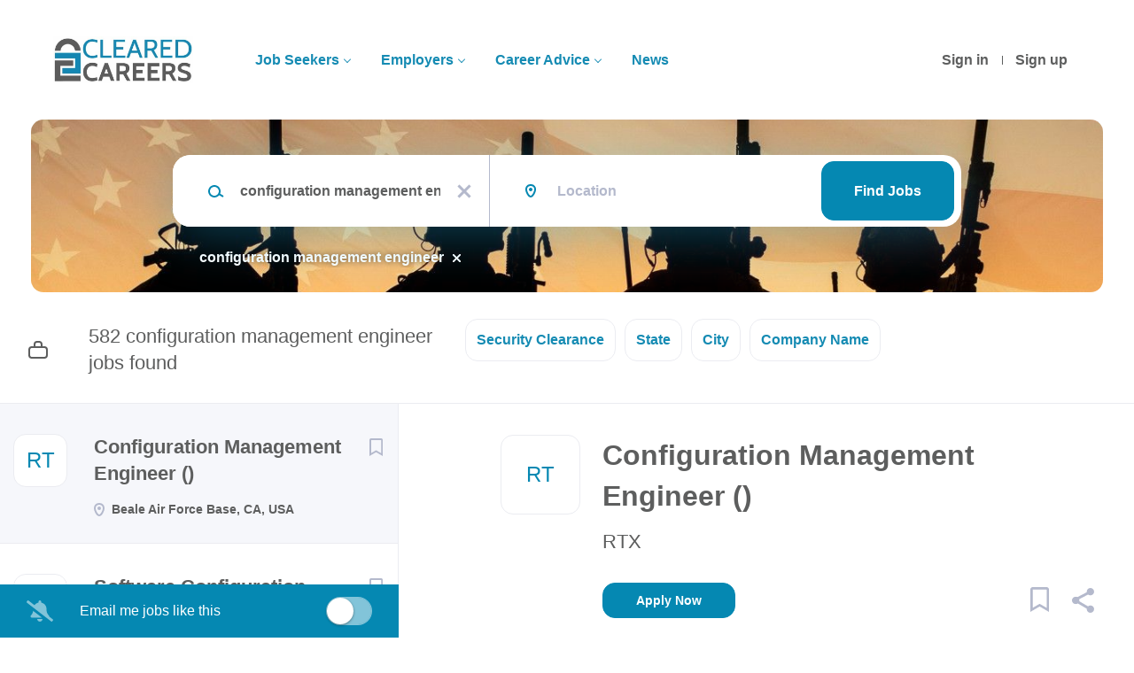

--- FILE ---
content_type: text/html;charset=utf-8
request_url: https://clearedcareers.com/jobs/configuration-management-engineer-jobs/
body_size: 15049
content:
<!DOCTYPE html>
<html lang="en">
<head>
    <meta charset="utf-8">
    <meta http-equiv="X-UA-Compatible" content="IE=edge">
    <meta name="viewport" content="width=device-width, initial-scale=1">
    <!-- The above 3 meta tags *must* come first in the head; any other head content must come *after* these tags -->

    <meta name="keywords" content="582 configuration management engineer jobs available on Cleared Careers. Apply or sign up for job alerts to get new jobs by email.">
    <meta name="description" content="582 configuration management engineer jobs available on Cleared Careers. Apply or sign up for job alerts to get new jobs by email.">
    <meta name="viewport" content="width=device-width, height=device-height, initial-scale=1.0, target-densityDpi=device-dpi">
    <link rel="alternate" type="application/rss+xml" title="Jobs" href="https://clearedcareers.com/rss/">

    <title>Configuration management engineer jobs | Cleared Careers</title>

    <link href="https://cdn.smartjobboard.com/2025.09/templates/Shift/assets/styles.css" rel="stylesheet">

    <link href="https://clearedcareers.com/templates/Shift/assets/style/styles.css?v=1767116472.8777" rel="stylesheet" id="styles">

    <link rel="icon" href="https://clearedcareers.com/templates/Shift/assets/images/ClearedCareers_icon.png" type="image/x-icon" />
<meta name="robots" content="noindex">
<meta property="og:type" content="website" />
<meta property="og:site_name" content="Cleared Careers" />
<meta property="og:url" content="https://clearedcareers.com/jobs/configuration-management-engineer-jobs/" />
<meta property="og:title" content="Configuration management engineer jobs | Cleared Careers" />
<meta property="og:description" content="582 configuration management engineer jobs available on Cleared Careers. Apply or sign up for job alerts to get new jobs by email." />
<meta property="og:image" content="https://clearedcareers.com/templates/Shift/assets/images/ClearedCareers_social.png" />
<meta name="twitter:image" content="https://clearedcareers.com/templates/Shift/assets/images/ClearedCareers_social.png">
<meta property="og:image" content="https://clearedcareers.com/templates/Shift/assets/images/ClearedCareers-logo.jpg" />
<script type="application/ld+json">{"@context":"https:\/\/schema.org","@type":"WebSite","url":"https:\/\/clearedcareers.com","image":"https:\/\/clearedcareers.com\/templates\/Shift\/assets\/images\/ClearedCareers-logo.jpg","description":"ClearedCareers.com connects cleared job seekers with security clearance jobs. Employers post their cleared jobs and make cleared connections with our registered job hunters. Cleared Careers can be found through us via our employment website, cleared hiring events, and online virtual job fairs. Positions on our site are for US security clearance holders.","keywords":"Cleared Careers Career Security Clearance Jobs Website Finding Cleared Jobs Making Cleared Connections","name":"Cleared Careers","potentialAction":{"@type":"SearchAction","target":"https:\/\/clearedcareers.com\/jobs\/?q={q}","query-input":"required name=q"}}</script>
            <!-- Global Site Tag (gtag.js) - Google Analytics -->
        <script async src="https://www.googletagmanager.com/gtag/js?id=UA-69410640-1"></script>
        <script>
            window.dataLayer = window.dataLayer || [];
            function gtag(){ dataLayer.push(arguments); }
            gtag('js', new Date());
                            gtag('config', 'UA-69410640-1', { 'anonymize_ip': true });
                                        gtag('config', 'UA-110320771-1', {
                    'anonymize_ip': true,
                    'dimension1': 'clearedcareers.mysmartjobboard.com',
                    'dimension2': 'Shift'
                });
                    </script>
                <!-- Google Tag Manager -->
        <script>(function(w,d,s,l,i){w[l]=w[l]||[];w[l].push({'gtm.start':
            new Date().getTime(),event:'gtm.js'});var f=d.getElementsByTagName(s)[0],
                    j=d.createElement(s),dl=l!='dataLayer'?'&l='+l:'';j.async=true;j.src=
                    'https://www.googletagmanager.com/gtm.js?id='+i+dl;f.parentNode.insertBefore(j,f);
                    })(window,document,'script','dataLayer','GTM-56BH6QK');</script>
        <!-- End Google Tag Manager -->
        <!-- Google Tag Manager (noscript) -->
        <noscript><iframe src="https://www.googletagmanager.com/ns.html?id=GTM-56BH6QK"
                          height="0" width="0" style="display:none;visibility:hidden"></iframe></noscript>
        <!-- End Google Tag Manager (noscript) -->
                <script>
            
            !function(f,b,e,v,n,t,s){if(f.fbq)return;n=f.fbq=function(){n.callMethod?
                n.callMethod.apply(n,arguments):n.queue.push(arguments)};if(!f._fbq)f._fbq=n;
                n.push=n;n.loaded=!0;n.version='2.0';n.queue=[];t=b.createElement(e);t.async=!0;
                t.src=v;s=b.getElementsByTagName(e)[0];s.parentNode.insertBefore(t,s)}(window,
                document,'script','https://connect.facebook.net/en_US/fbevents.js');
            
            fbq('init', '1020194561360443');
            fbq('track', 'PageView');
        </script>
        <noscript><img height="1" width="1" style="display:none"
                       src="https://www.facebook.com/tr?id=1020194561360443&ev=PageView&noscript=1"
            /></noscript>
    <script>
    </script>

<script>
window.dataLayer = window.dataLayer || [];
window.dataLayer.push({
    "search_keyword": "configuration management engineer",
    "logged_in": "no",
    "site_name": "clearedcareers.com",
    "page_type": "search",
    "page_name": "Configuration management engineer jobs"
});</script>    <style type="text/css">.search-results__top .search-results__title {
 display: none;
}

.navbar-left .navbar__item a {
 color: #158bb3 !important;
 font-weight: bold; 
}

.listing__title, .main-sections__backfill .listing__title {
    color: #FF0000 !important;
    padding-left: 10px;
}

.navbar__link, navbar__item active {
    background: none;
    color: #5d5e5e !important;
}

.form .form-label {
  color: #158bb3 !important;
 font-weight: bold; 
}

.title__secondary, .title__primary, .listing-item__info--item, .btn__refine-search, .product-item__title, .details-body__title, .listing-item__title, .widget-title{
  color: #158bb3 !important;
 font-weight: bold; 
}


.refine-search__item-list {
    margin: 15px 0;
    font-size: 15px; !important;
}

.video-container { position: relative; padding-bottom: 56.25%; padding-top: 30px; height: 0; overflow: hidden; }

.video-container iframe, .video-container object, .video-container embed { position: absolute; top: 0; left: 0; width: 100%; height: 100%; 
}

.well.product-item, .refine-search .btn__refine-search[aria-expanded="true"] {
  background: aliceblue;
}</style>
    <script>
  const urlPath = window.location.pathname;

   if (urlPath === '/resumes') {
     document.addEventListener('DOMContentLoaded', function(){	
       let toggleCount = document.querySelector('.search-results-subtitle');
       toggleCount.style.color = 'white';
       toggleCount.style.display = 'none';
     });
   }
</script>
</head>
<body >
    <a class="sr-only sr-only-focusable skip-to-main-content" href="#nav-body">Skip to main content</a>

<nav class="navbar navbar-default">
	<div class="container container-fluid">
		<div class="burger-button__wrapper burger-button__wrapper__js visible-sm visible-xs"
			 data-target="#navbar-collapse" data-toggle="collapse">
			<a href="#" title="Menu"><div class="burger-button"></div></a>
		</div>
		<div class="logo navbar-header">
			<a class="logo__text navbar-brand" href="https://clearedcareers.com">
				<img src="https://clearedcareers.com/templates/Shift/assets/images/ClearedCareers-logo.jpg" alt="Cleared Careers" />
			</a>
		</div>
		<div class="collapse navbar-collapse" id="navbar-collapse">
			<div class="navbar-menu-container">
				<ul class="nav navbar-nav navbar-right">
											<li class="navbar__item ">
							<a class="navbar__link" href="https://clearedcareers.com/login/">Sign in</a>
						</li>
						<li class="navbar__item ">
							<a class="navbar__link" href="https://clearedcareers.com/registration/">Sign up</a>
						</li>
									</ul>
				<div>
					<ul class="nav navbar-nav navbar-left">
            <li class="navbar__item  dropdown">
            <a class="navbar__link" href="#" >Job Seekers</a>
                            <ul class="dropdown-menu">
                                            <li class="navbar__item ">
                            <a class="navbar__link" href="https://clearedcareers.com/add-listing/?listing_type_id=Resume" >Upload Resume</a>
                        </li>
                                            <li class="navbar__item ">
                            <a class="navbar__link" href="/jobs/" >Find a Job</a>
                        </li>
                                            <li class="navbar__item ">
                            <a class="navbar__link" href="https://clearedcareers.com/blog/january-28th-2026-job-fair/" >1/28 Job Fair (COS)</a>
                        </li>
                                            <li class="navbar__item ">
                            <a class="navbar__link" href="https://clearedcareers.com/blog/hiring-event/" >Upcoming Hiring Events</a>
                        </li>
                                    </ul>
                    </li>
            <li class="navbar__item  dropdown">
            <a class="navbar__link" href="#" >Employers</a>
                            <ul class="dropdown-menu">
                                            <li class="navbar__item ">
                            <a class="navbar__link" href="/hiring-event-information-request/" >Hiring Event RFI</a>
                        </li>
                                            <li class="navbar__item ">
                            <a class="navbar__link" href="/add-listing/?listing_type_id=Job" >Post a Job</a>
                        </li>
                                            <li class="navbar__item ">
                            <a class="navbar__link" href="/resumes/" >Search Resumes</a>
                        </li>
                                            <li class="navbar__item ">
                            <a class="navbar__link" href="/hiring-events/" >Hiring Events</a>
                        </li>
                                            <li class="navbar__item ">
                            <a class="navbar__link" href="https://clearedcareers.com/blog/testimonials/" >Testimonials</a>
                        </li>
                                            <li class="navbar__item ">
                            <a class="navbar__link" href="/resume-database/" >Resume Database</a>
                        </li>
                                            <li class="navbar__item ">
                            <a class="navbar__link" href="/employer-products/" >Pricing Plans</a>
                        </li>
                                    </ul>
                    </li>
            <li class="navbar__item  dropdown">
            <a class="navbar__link" href="#" >Career Advice</a>
                            <ul class="dropdown-menu">
                                            <li class="navbar__item ">
                            <a class="navbar__link" href="/job_fair_tips/" >Job Fair Tips</a>
                        </li>
                                            <li class="navbar__item ">
                            <a class="navbar__link" href="/virtual-job-fair-tips/" >Virtual Event Tips</a>
                        </li>
                                            <li class="navbar__item ">
                            <a class="navbar__link" href="https://clearedcareers.com/blog/career-advice/" >Articles</a>
                        </li>
                                    </ul>
                    </li>
            <li class="navbar__item ">
            <a class="navbar__link" href="https://clearedcareers.com/blog/contracts/" >News</a>
                    </li>
    </ul>


				</div>
			</div>
		</div>
	</div>
</nav>

<div id="apply-modal" class="modal fade" tabindex="-1">
	<div class="modal-dialog">
		<div class="modal-content">
			<div class="modal-header">
				<button type="button" class="close" data-dismiss="modal" aria-label="Close"></button>
				<h4 class="modal-title"></h4>
			</div>
			<div class="modal-body">
			</div>
		</div>
	</div>
</div>

<a id="nav-body" class="skip-content" tabindex="-1"></a>
                    
    <div class="page-row page-row-expanded">
        <div class="display-item">
            

	<div class="search-header search-header__with-current-search"></div>
	<div class="quick-search__inner-pages quick-search__inner-pages__with-current-search ">
			<div class="container container-fluid quick-search">
	<div class="quick-search__wrapper well">
		<form action="https://clearedcareers.com/jobs/" class="form-inline row" target="_top">
			<div class="form-group form-group__input  form-group__keywords">
				<label for="keywords" class="form-label sr-only">Keywords</label>
				<input type="text" value="configuration management engineer" class="form-control form-control__centered" name="q" id="keywords" placeholder="Keywords" />
			</div>
							<div class="form-group form-group__input form-group__Location">
					<label for="Location" class="form-label sr-only">Location</label>
<input type="text" name="l" id="Location" class="form-control form-control__google-location" value="" placeholder="Location"/>
<input type="hidden" name="r" disabled />
				</div>
																																									<div class="form-group form-group__btn">
				<label for="quick-search" class="form-label sr-only">Find Jobs</label>
				<button id="quick-search" type="submit" class="quick-search__find btn btn__orange btn__bold ">Find Jobs</button>
			</div>
		</form>
	</div>
</div>



					<div class="container container-fluid current-search-container hidden-xs">
				<div class="current-search">
																		<a class="badge" href="https://clearedcareers.com/jobs/" aria-label="Remove &quot;configuration management engineer&quot; from search">configuration management engineer</a>
															</div>
			</div>
			</div>

	<div class="container search-results-container ">
		<div class="details-body row">
			<div class="search-results__top  clearfix col-sm-5">
				                    <h1 class="search-results-subtitle">
                        <span>582 configuration management engineer jobs found</span>
					</h1>
							</div>

			
							<div class="refine-search">
					<a class="toggle--refine-search visible-xs" role="button" data-toggle="collapse" href="#" aria-expanded="true">
						Refine Search					</a>
					<div class="refine-search__wrapper" id="refine-search__wrapper">
						<div class=" visible-xs">
							<div class="header-back-container">
								<a class="toggle--refine-search icon-delete" role="button" data-toggle="collapse" href="#" aria-expanded="true">
									Refine Search								</a>
							</div>
						</div>

						<div id="refine-search__content">
	<div class="panel">
		<div class="refine-search__wrapper__selector hidden-xs">
                        			                            <div class="refine-search__block">
                    <a href="javascript:void(0)" role="button" id="refine-button-custom_field_SecurityClearance_2064" class="btn__refine-search" data-toggle="collapse" data-target="#refine-block-custom_field_SecurityClearance_2064" data-parent="#refine-search__content" aria-expanded="false">
                                                Security Clearance                    </a>
                </div>
                            <div class="refine-search__block">
                    <a href="javascript:void(0)" role="button" id="refine-button-State" class="btn__refine-search" data-toggle="collapse" data-target="#refine-block-State" data-parent="#refine-search__content" aria-expanded="false">
                                                State                    </a>
                </div>
                            <div class="refine-search__block">
                    <a href="javascript:void(0)" role="button" id="refine-button-City" class="btn__refine-search" data-toggle="collapse" data-target="#refine-block-City" data-parent="#refine-search__content" aria-expanded="false">
                                                City                    </a>
                </div>
                            <div class="refine-search__block">
                    <a href="javascript:void(0)" role="button" id="refine-button-CompanyName" class="btn__refine-search" data-toggle="collapse" data-target="#refine-block-CompanyName" data-parent="#refine-search__content" aria-expanded="false">
                                                Company Name                    </a>
                </div>
            		</div>

        
		
					<div class="collapse clearfix" id="refine-block-custom_field_SecurityClearance_2064" >
				<div class="refine-search__block__title visible-xs">
										Security Clearance				</div>
				<div class="refine-search__block__grid refine-search__block__grid__flex" id="refine-block-flex-custom_field_SecurityClearance_2064">
                                            <a class="refine-search__item" href="https://clearedcareers.com/jobs/?q=configuration%20management%20engineer&security_clearance=SECRET" rel="nofollow">
                            <span class="refine-search__value">SECRET</span>
                            <span class="refine-search__count">&nbsp;(267)</span>
                        </a>
                                            <a class="refine-search__item" href="https://clearedcareers.com/jobs/?q=configuration%20management%20engineer&security_clearance=TS%2FSCI" rel="nofollow">
                            <span class="refine-search__value">TS/SCI</span>
                            <span class="refine-search__count">&nbsp;(104)</span>
                        </a>
                                            <a class="refine-search__item" href="https://clearedcareers.com/jobs/?q=configuration%20management%20engineer&security_clearance=TS%2FSCI%20Poly" rel="nofollow">
                            <span class="refine-search__value">TS/SCI Poly</span>
                            <span class="refine-search__count">&nbsp;(78)</span>
                        </a>
                                            <a class="refine-search__item" href="https://clearedcareers.com/jobs/?q=configuration%20management%20engineer&security_clearance=Top%20Secret" rel="nofollow">
                            <span class="refine-search__value">Top Secret</span>
                            <span class="refine-search__count">&nbsp;(54)</span>
                        </a>
                                            <a class="refine-search__item" href="https://clearedcareers.com/jobs/?q=configuration%20management%20engineer&security_clearance=TS%2FSCI%20CI%20Poly" rel="nofollow">
                            <span class="refine-search__value">TS/SCI CI Poly</span>
                            <span class="refine-search__count">&nbsp;(49)</span>
                        </a>
                                            <a class="refine-search__item" href="https://clearedcareers.com/jobs/?q=configuration%20management%20engineer&security_clearance=TS%2FSCI%20FS%20Poly" rel="nofollow">
                            <span class="refine-search__value">TS/SCI FS Poly</span>
                            <span class="refine-search__count">&nbsp;(23)</span>
                        </a>
                                            <a class="refine-search__item" href="https://clearedcareers.com/jobs/?q=configuration%20management%20engineer&security_clearance=DOE" rel="nofollow">
                            <span class="refine-search__value">DOE</span>
                            <span class="refine-search__count">&nbsp;(4)</span>
                        </a>
                                            <a class="refine-search__item" href="https://clearedcareers.com/jobs/?q=configuration%20management%20engineer&security_clearance=Public%20Trust" rel="nofollow">
                            <span class="refine-search__value">Public Trust</span>
                            <span class="refine-search__count">&nbsp;(1)</span>
                        </a>
                    				</div>
			</div>
					<div class="collapse clearfix" id="refine-block-State" >
				<div class="refine-search__block__title visible-xs">
										State				</div>
				<div class="refine-search__block__grid refine-search__block__grid__flex" id="refine-block-flex-State">
                                            <a class="refine-search__item" href="https://clearedcareers.com/jobs/?q=configuration%20management%20engineer&state=Remote" rel="nofollow">
                            <span class="refine-search__value">Remote</span>
                            <span class="refine-search__count">&nbsp;(271)</span>
                        </a>
                                            <a class="refine-search__item" href="https://clearedcareers.com/jobs/?q=configuration%20management%20engineer&state=Colorado" rel="nofollow">
                            <span class="refine-search__value">Colorado</span>
                            <span class="refine-search__count">&nbsp;(70)</span>
                        </a>
                                            <a class="refine-search__item" href="https://clearedcareers.com/jobs/?q=configuration%20management%20engineer&state=Virginia" rel="nofollow">
                            <span class="refine-search__value">Virginia</span>
                            <span class="refine-search__count">&nbsp;(68)</span>
                        </a>
                                            <a class="refine-search__item" href="https://clearedcareers.com/jobs/?q=configuration%20management%20engineer&state=Arizona" rel="nofollow">
                            <span class="refine-search__value">Arizona</span>
                            <span class="refine-search__count">&nbsp;(67)</span>
                        </a>
                                            <a class="refine-search__item" href="https://clearedcareers.com/jobs/?q=configuration%20management%20engineer&state=California" rel="nofollow">
                            <span class="refine-search__value">California</span>
                            <span class="refine-search__count">&nbsp;(65)</span>
                        </a>
                                            <a class="refine-search__item" href="https://clearedcareers.com/jobs/?q=configuration%20management%20engineer&state=Maryland" rel="nofollow">
                            <span class="refine-search__value">Maryland</span>
                            <span class="refine-search__count">&nbsp;(58)</span>
                        </a>
                                            <a class="refine-search__item" href="https://clearedcareers.com/jobs/?q=configuration%20management%20engineer&state=Massachusetts" rel="nofollow">
                            <span class="refine-search__value">Massachusetts</span>
                            <span class="refine-search__count">&nbsp;(48)</span>
                        </a>
                                            <a class="refine-search__item" href="https://clearedcareers.com/jobs/?q=configuration%20management%20engineer&state=Florida" rel="nofollow">
                            <span class="refine-search__value">Florida</span>
                            <span class="refine-search__count">&nbsp;(38)</span>
                        </a>
                                            <a class="refine-search__item" href="https://clearedcareers.com/jobs/?q=configuration%20management%20engineer&state=Texas" rel="nofollow">
                            <span class="refine-search__value">Texas</span>
                            <span class="refine-search__count">&nbsp;(36)</span>
                        </a>
                                            <a class="refine-search__item" href="https://clearedcareers.com/jobs/?q=configuration%20management%20engineer&state=Utah" rel="nofollow">
                            <span class="refine-search__value">Utah</span>
                            <span class="refine-search__count">&nbsp;(33)</span>
                        </a>
                                            <a class="refine-search__item" href="https://clearedcareers.com/jobs/?q=configuration%20management%20engineer&state=Rhode%20Island" rel="nofollow">
                            <span class="refine-search__value">Rhode Island</span>
                            <span class="refine-search__count">&nbsp;(11)</span>
                        </a>
                                            <a class="refine-search__item" href="https://clearedcareers.com/jobs/?q=configuration%20management%20engineer&state=Iowa" rel="nofollow">
                            <span class="refine-search__value">Iowa</span>
                            <span class="refine-search__count">&nbsp;(10)</span>
                        </a>
                                            <a class="refine-search__item" href="https://clearedcareers.com/jobs/?q=configuration%20management%20engineer&state=Ohio" rel="nofollow">
                            <span class="refine-search__value">Ohio</span>
                            <span class="refine-search__count">&nbsp;(10)</span>
                        </a>
                                            <a class="refine-search__item" href="https://clearedcareers.com/jobs/?q=configuration%20management%20engineer&state=Alabama" rel="nofollow">
                            <span class="refine-search__value">Alabama</span>
                            <span class="refine-search__count">&nbsp;(8)</span>
                        </a>
                                            <a class="refine-search__item" href="https://clearedcareers.com/jobs/?q=configuration%20management%20engineer&state=Georgia" rel="nofollow">
                            <span class="refine-search__value">Georgia</span>
                            <span class="refine-search__count">&nbsp;(8)</span>
                        </a>
                                            <a class="refine-search__item" href="https://clearedcareers.com/jobs/?q=configuration%20management%20engineer&state=Hybrid" rel="nofollow">
                            <span class="refine-search__value">Hybrid</span>
                            <span class="refine-search__count">&nbsp;(7)</span>
                        </a>
                                            <a class="refine-search__item" href="https://clearedcareers.com/jobs/?q=configuration%20management%20engineer&state=North%20Carolina" rel="nofollow">
                            <span class="refine-search__value">North Carolina</span>
                            <span class="refine-search__count">&nbsp;(7)</span>
                        </a>
                                            <a class="refine-search__item" href="https://clearedcareers.com/jobs/?q=configuration%20management%20engineer&state=Minnesota" rel="nofollow">
                            <span class="refine-search__value">Minnesota</span>
                            <span class="refine-search__count">&nbsp;(6)</span>
                        </a>
                                            <a class="refine-search__item" href="https://clearedcareers.com/jobs/?q=configuration%20management%20engineer&state=District%20of%20Columbia" rel="nofollow">
                            <span class="refine-search__value">District of Columbia</span>
                            <span class="refine-search__count">&nbsp;(5)</span>
                        </a>
                                            <a class="refine-search__item" href="https://clearedcareers.com/jobs/?q=configuration%20management%20engineer&state=Nebraska" rel="nofollow">
                            <span class="refine-search__value">Nebraska</span>
                            <span class="refine-search__count">&nbsp;(5)</span>
                        </a>
                                            <a class="refine-search__item" href="https://clearedcareers.com/jobs/?q=configuration%20management%20engineer&state=New%20Mexico" rel="nofollow">
                            <span class="refine-search__value">New Mexico</span>
                            <span class="refine-search__count">&nbsp;(5)</span>
                        </a>
                                            <a class="refine-search__item" href="https://clearedcareers.com/jobs/?q=configuration%20management%20engineer&state=New%20York" rel="nofollow">
                            <span class="refine-search__value">New York</span>
                            <span class="refine-search__count">&nbsp;(5)</span>
                        </a>
                                            <a class="refine-search__item" href="https://clearedcareers.com/jobs/?q=configuration%20management%20engineer&state=Illinois" rel="nofollow">
                            <span class="refine-search__value">Illinois</span>
                            <span class="refine-search__count">&nbsp;(3)</span>
                        </a>
                                            <a class="refine-search__item" href="https://clearedcareers.com/jobs/?q=configuration%20management%20engineer&state=Oklahoma" rel="nofollow">
                            <span class="refine-search__value">Oklahoma</span>
                            <span class="refine-search__count">&nbsp;(3)</span>
                        </a>
                                            <a class="refine-search__item" href="https://clearedcareers.com/jobs/?q=configuration%20management%20engineer&state=Indiana" rel="nofollow">
                            <span class="refine-search__value">Indiana</span>
                            <span class="refine-search__count">&nbsp;(2)</span>
                        </a>
                                            <a class="refine-search__item" href="https://clearedcareers.com/jobs/?q=configuration%20management%20engineer&state=Pennsylvania" rel="nofollow">
                            <span class="refine-search__value">Pennsylvania</span>
                            <span class="refine-search__count">&nbsp;(2)</span>
                        </a>
                                            <a class="refine-search__item" href="https://clearedcareers.com/jobs/?q=configuration%20management%20engineer&state=Washington" rel="nofollow">
                            <span class="refine-search__value">Washington</span>
                            <span class="refine-search__count">&nbsp;(2)</span>
                        </a>
                                            <a class="refine-search__item" href="https://clearedcareers.com/jobs/?q=configuration%20management%20engineer&state=Abu%20Dhabi" rel="nofollow">
                            <span class="refine-search__value">Abu Dhabi</span>
                            <span class="refine-search__count">&nbsp;(1)</span>
                        </a>
                                            <a class="refine-search__item" href="https://clearedcareers.com/jobs/?q=configuration%20management%20engineer&state=Connecticut" rel="nofollow">
                            <span class="refine-search__value">Connecticut</span>
                            <span class="refine-search__count">&nbsp;(1)</span>
                        </a>
                                            <a class="refine-search__item" href="https://clearedcareers.com/jobs/?q=configuration%20management%20engineer&state=Kentucky" rel="nofollow">
                            <span class="refine-search__value">Kentucky</span>
                            <span class="refine-search__count">&nbsp;(1)</span>
                        </a>
                                            <a class="refine-search__item" href="https://clearedcareers.com/jobs/?q=configuration%20management%20engineer&state=Nevada" rel="nofollow">
                            <span class="refine-search__value">Nevada</span>
                            <span class="refine-search__count">&nbsp;(1)</span>
                        </a>
                                            <a class="refine-search__item" href="https://clearedcareers.com/jobs/?q=configuration%20management%20engineer&state=North%20Dakota" rel="nofollow">
                            <span class="refine-search__value">North Dakota</span>
                            <span class="refine-search__count">&nbsp;(1)</span>
                        </a>
                                            <a class="refine-search__item" href="https://clearedcareers.com/jobs/?q=configuration%20management%20engineer&state=Okinawa" rel="nofollow">
                            <span class="refine-search__value">Okinawa</span>
                            <span class="refine-search__count">&nbsp;(1)</span>
                        </a>
                                            <a class="refine-search__item" href="https://clearedcareers.com/jobs/?q=configuration%20management%20engineer&state=South%20Carolina" rel="nofollow">
                            <span class="refine-search__value">South Carolina</span>
                            <span class="refine-search__count">&nbsp;(1)</span>
                        </a>
                    				</div>
			</div>
					<div class="collapse clearfix" id="refine-block-City" >
				<div class="refine-search__block__title visible-xs">
										City				</div>
				<div class="refine-search__block__grid refine-search__block__grid__flex" id="refine-block-flex-City">
                                            <a class="refine-search__item" href="https://clearedcareers.com/jobs/?q=configuration%20management%20engineer&city=Remote" rel="nofollow">
                            <span class="refine-search__value">Remote</span>
                            <span class="refine-search__count">&nbsp;(271)</span>
                        </a>
                                            <a class="refine-search__item" href="https://clearedcareers.com/jobs/?q=configuration%20management%20engineer&city=Tucson" rel="nofollow">
                            <span class="refine-search__value">Tucson</span>
                            <span class="refine-search__count">&nbsp;(55)</span>
                        </a>
                                            <a class="refine-search__item" href="https://clearedcareers.com/jobs/?q=configuration%20management%20engineer&city=Aurora" rel="nofollow">
                            <span class="refine-search__value">Aurora</span>
                            <span class="refine-search__count">&nbsp;(48)</span>
                        </a>
                                            <a class="refine-search__item" href="https://clearedcareers.com/jobs/?q=configuration%20management%20engineer&city=Roy" rel="nofollow">
                            <span class="refine-search__value">Roy</span>
                            <span class="refine-search__count">&nbsp;(22)</span>
                        </a>
                                            <a class="refine-search__item" href="https://clearedcareers.com/jobs/?q=configuration%20management%20engineer&city=Tewksbury" rel="nofollow">
                            <span class="refine-search__value">Tewksbury</span>
                            <span class="refine-search__count">&nbsp;(20)</span>
                        </a>
                                            <a class="refine-search__item" href="https://clearedcareers.com/jobs/?q=configuration%20management%20engineer&city=Reston" rel="nofollow">
                            <span class="refine-search__value">Reston</span>
                            <span class="refine-search__count">&nbsp;(19)</span>
                        </a>
                                            <a class="refine-search__item" href="https://clearedcareers.com/jobs/?q=configuration%20management%20engineer&city=Richardson" rel="nofollow">
                            <span class="refine-search__value">Richardson</span>
                            <span class="refine-search__count">&nbsp;(19)</span>
                        </a>
                                            <a class="refine-search__item" href="https://clearedcareers.com/jobs/?q=configuration%20management%20engineer&city=Chantilly" rel="nofollow">
                            <span class="refine-search__value">Chantilly</span>
                            <span class="refine-search__count">&nbsp;(18)</span>
                        </a>
                                            <a class="refine-search__item" href="https://clearedcareers.com/jobs/?q=configuration%20management%20engineer&city=Los%20Angeles" rel="nofollow">
                            <span class="refine-search__value">Los Angeles</span>
                            <span class="refine-search__count">&nbsp;(18)</span>
                        </a>
                                            <a class="refine-search__item" href="https://clearedcareers.com/jobs/?q=configuration%20management%20engineer&city=Melbourne" rel="nofollow">
                            <span class="refine-search__value">Melbourne</span>
                            <span class="refine-search__count">&nbsp;(17)</span>
                        </a>
                                            <a class="refine-search__item" href="https://clearedcareers.com/jobs/?q=configuration%20management%20engineer&city=Colorado%20Springs" rel="nofollow">
                            <span class="refine-search__value">Colorado Springs</span>
                            <span class="refine-search__count">&nbsp;(16)</span>
                        </a>
                                            <a class="refine-search__item" href="https://clearedcareers.com/jobs/?q=configuration%20management%20engineer&city=Fort%20Meade" rel="nofollow">
                            <span class="refine-search__value">Fort Meade</span>
                            <span class="refine-search__count">&nbsp;(14)</span>
                        </a>
                                            <a class="refine-search__item" href="https://clearedcareers.com/jobs/?q=configuration%20management%20engineer&city=San%20Diego" rel="nofollow">
                            <span class="refine-search__value">San Diego</span>
                            <span class="refine-search__count">&nbsp;(13)</span>
                        </a>
                                            <a class="refine-search__item" href="https://clearedcareers.com/jobs/?q=configuration%20management%20engineer&city=Cedar%20Rapids" rel="nofollow">
                            <span class="refine-search__value">Cedar Rapids</span>
                            <span class="refine-search__count">&nbsp;(10)</span>
                        </a>
                                            <a class="refine-search__item" href="https://clearedcareers.com/jobs/?q=configuration%20management%20engineer&city=Portsmouth" rel="nofollow">
                            <span class="refine-search__value">Portsmouth</span>
                            <span class="refine-search__count">&nbsp;(10)</span>
                        </a>
                                            <a class="refine-search__item" href="https://clearedcareers.com/jobs/?q=configuration%20management%20engineer&city=Marlborough" rel="nofollow">
                            <span class="refine-search__value">Marlborough</span>
                            <span class="refine-search__count">&nbsp;(9)</span>
                        </a>
                                            <a class="refine-search__item" href="https://clearedcareers.com/jobs/?q=configuration%20management%20engineer&city=Arlington" rel="nofollow">
                            <span class="refine-search__value">Arlington</span>
                            <span class="refine-search__count">&nbsp;(8)</span>
                        </a>
                                            <a class="refine-search__item" href="https://clearedcareers.com/jobs/?q=configuration%20management%20engineer&city=Dayton" rel="nofollow">
                            <span class="refine-search__value">Dayton</span>
                            <span class="refine-search__count">&nbsp;(8)</span>
                        </a>
                                            <a class="refine-search__item" href="https://clearedcareers.com/jobs/?q=configuration%20management%20engineer&city=Jacksonville" rel="nofollow">
                            <span class="refine-search__value">Jacksonville</span>
                            <span class="refine-search__count">&nbsp;(8)</span>
                        </a>
                                            <a class="refine-search__item" href="https://clearedcareers.com/jobs/?q=configuration%20management%20engineer&city=Linthicum%20Heights" rel="nofollow">
                            <span class="refine-search__value">Linthicum Heights</span>
                            <span class="refine-search__count">&nbsp;(8)</span>
                        </a>
                                            <a class="refine-search__item" href="https://clearedcareers.com/jobs/?q=configuration%20management%20engineer&city=West%20Valley%20City" rel="nofollow">
                            <span class="refine-search__value">West Valley City</span>
                            <span class="refine-search__count">&nbsp;(8)</span>
                        </a>
                                            <a class="refine-search__item" href="https://clearedcareers.com/jobs/?q=configuration%20management%20engineer&city=Woburn" rel="nofollow">
                            <span class="refine-search__value">Woburn</span>
                            <span class="refine-search__count">&nbsp;(8)</span>
                        </a>
                                            <a class="refine-search__item" href="https://clearedcareers.com/jobs/?q=configuration%20management%20engineer&city=Chandler" rel="nofollow">
                            <span class="refine-search__value">Chandler</span>
                            <span class="refine-search__count">&nbsp;(7)</span>
                        </a>
                                            <a class="refine-search__item" href="https://clearedcareers.com/jobs/?q=configuration%20management%20engineer&city=Hybrid" rel="nofollow">
                            <span class="refine-search__value">Hybrid</span>
                            <span class="refine-search__count">&nbsp;(7)</span>
                        </a>
                                            <a class="refine-search__item" href="https://clearedcareers.com/jobs/?q=configuration%20management%20engineer&city=Huntsville" rel="nofollow">
                            <span class="refine-search__value">Huntsville</span>
                            <span class="refine-search__count">&nbsp;(6)</span>
                        </a>
                                            <a class="refine-search__item" href="https://clearedcareers.com/jobs/?q=configuration%20management%20engineer&city=Lexington" rel="nofollow">
                            <span class="refine-search__value">Lexington</span>
                            <span class="refine-search__count">&nbsp;(6)</span>
                        </a>
                                            <a class="refine-search__item" href="https://clearedcareers.com/jobs/?q=configuration%20management%20engineer&city=Plano" rel="nofollow">
                            <span class="refine-search__value">Plano</span>
                            <span class="refine-search__count">&nbsp;(6)</span>
                        </a>
                                            <a class="refine-search__item" href="https://clearedcareers.com/jobs/?q=configuration%20management%20engineer&city=Plymouth" rel="nofollow">
                            <span class="refine-search__value">Plymouth</span>
                            <span class="refine-search__count">&nbsp;(6)</span>
                        </a>
                                            <a class="refine-search__item" href="https://clearedcareers.com/jobs/?q=configuration%20management%20engineer&city=San%20Antonio" rel="nofollow">
                            <span class="refine-search__value">San Antonio</span>
                            <span class="refine-search__count">&nbsp;(6)</span>
                        </a>
                                            <a class="refine-search__item" href="https://clearedcareers.com/jobs/?q=configuration%20management%20engineer&city=Alexandria" rel="nofollow">
                            <span class="refine-search__value">Alexandria</span>
                            <span class="refine-search__count">&nbsp;(5)</span>
                        </a>
                                            <a class="refine-search__item" href="https://clearedcareers.com/jobs/?q=configuration%20management%20engineer&city=Beale%20Air%20Force%20Base" rel="nofollow">
                            <span class="refine-search__value">Beale Air Force Base</span>
                            <span class="refine-search__count">&nbsp;(5)</span>
                        </a>
                                            <a class="refine-search__item" href="https://clearedcareers.com/jobs/?q=configuration%20management%20engineer&city=Bellevue" rel="nofollow">
                            <span class="refine-search__value">Bellevue</span>
                            <span class="refine-search__count">&nbsp;(5)</span>
                        </a>
                                            <a class="refine-search__item" href="https://clearedcareers.com/jobs/?q=configuration%20management%20engineer&city=El%20Segundo" rel="nofollow">
                            <span class="refine-search__value">El Segundo</span>
                            <span class="refine-search__count">&nbsp;(5)</span>
                        </a>
                                            <a class="refine-search__item" href="https://clearedcareers.com/jobs/?q=configuration%20management%20engineer&city=Fayetteville" rel="nofollow">
                            <span class="refine-search__value">Fayetteville</span>
                            <span class="refine-search__count">&nbsp;(5)</span>
                        </a>
                                            <a class="refine-search__item" href="https://clearedcareers.com/jobs/?q=configuration%20management%20engineer&city=Gilbert" rel="nofollow">
                            <span class="refine-search__value">Gilbert</span>
                            <span class="refine-search__count">&nbsp;(5)</span>
                        </a>
                                            <a class="refine-search__item" href="https://clearedcareers.com/jobs/?q=configuration%20management%20engineer&city=Redondo%20Beach" rel="nofollow">
                            <span class="refine-search__value">Redondo Beach</span>
                            <span class="refine-search__count">&nbsp;(5)</span>
                        </a>
                                            <a class="refine-search__item" href="https://clearedcareers.com/jobs/?q=configuration%20management%20engineer&city=Washington" rel="nofollow">
                            <span class="refine-search__value">Washington</span>
                            <span class="refine-search__count">&nbsp;(5)</span>
                        </a>
                                            <a class="refine-search__item" href="https://clearedcareers.com/jobs/?q=configuration%20management%20engineer&city=Andover" rel="nofollow">
                            <span class="refine-search__value">Andover</span>
                            <span class="refine-search__count">&nbsp;(4)</span>
                        </a>
                                            <a class="refine-search__item" href="https://clearedcareers.com/jobs/?q=configuration%20management%20engineer&city=Dulles" rel="nofollow">
                            <span class="refine-search__value">Dulles</span>
                            <span class="refine-search__count">&nbsp;(4)</span>
                        </a>
                                            <a class="refine-search__item" href="https://clearedcareers.com/jobs/?q=configuration%20management%20engineer&city=Fulton" rel="nofollow">
                            <span class="refine-search__value">Fulton</span>
                            <span class="refine-search__count">&nbsp;(4)</span>
                        </a>
                                            <a class="refine-search__item" href="https://clearedcareers.com/jobs/?q=configuration%20management%20engineer&city=Largo" rel="nofollow">
                            <span class="refine-search__value">Largo</span>
                            <span class="refine-search__count">&nbsp;(4)</span>
                        </a>
                                            <a class="refine-search__item" href="https://clearedcareers.com/jobs/?q=configuration%20management%20engineer&city=Las%20Cruces" rel="nofollow">
                            <span class="refine-search__value">Las Cruces</span>
                            <span class="refine-search__count">&nbsp;(4)</span>
                        </a>
                                            <a class="refine-search__item" href="https://clearedcareers.com/jobs/?q=configuration%20management%20engineer&city=St.%20Petersburg" rel="nofollow">
                            <span class="refine-search__value">St. Petersburg</span>
                            <span class="refine-search__count">&nbsp;(4)</span>
                        </a>
                                            <a class="refine-search__item" href="https://clearedcareers.com/jobs/?q=configuration%20management%20engineer&city=Tampa" rel="nofollow">
                            <span class="refine-search__value">Tampa</span>
                            <span class="refine-search__count">&nbsp;(4)</span>
                        </a>
                                            <a class="refine-search__item" href="https://clearedcareers.com/jobs/?q=configuration%20management%20engineer&city=Bethesda" rel="nofollow">
                            <span class="refine-search__value">Bethesda</span>
                            <span class="refine-search__count">&nbsp;(3)</span>
                        </a>
                                            <a class="refine-search__item" href="https://clearedcareers.com/jobs/?q=configuration%20management%20engineer&city=Lone%20Tree" rel="nofollow">
                            <span class="refine-search__value">Lone Tree</span>
                            <span class="refine-search__count">&nbsp;(3)</span>
                        </a>
                                            <a class="refine-search__item" href="https://clearedcareers.com/jobs/?q=configuration%20management%20engineer&city=McLean" rel="nofollow">
                            <span class="refine-search__value">McLean</span>
                            <span class="refine-search__count">&nbsp;(3)</span>
                        </a>
                                            <a class="refine-search__item" href="https://clearedcareers.com/jobs/?q=configuration%20management%20engineer&city=Oklahoma%20City" rel="nofollow">
                            <span class="refine-search__value">Oklahoma City</span>
                            <span class="refine-search__count">&nbsp;(3)</span>
                        </a>
                                            <a class="refine-search__item" href="https://clearedcareers.com/jobs/?q=configuration%20management%20engineer&city=Riverdale%20Park" rel="nofollow">
                            <span class="refine-search__value">Riverdale Park</span>
                            <span class="refine-search__count">&nbsp;(3)</span>
                        </a>
                                            <a class="refine-search__item" href="https://clearedcareers.com/jobs/?q=configuration%20management%20engineer&city=Rolling%20Meadows" rel="nofollow">
                            <span class="refine-search__value">Rolling Meadows</span>
                            <span class="refine-search__count">&nbsp;(3)</span>
                        </a>
                                            <a class="refine-search__item" href="https://clearedcareers.com/jobs/?q=configuration%20management%20engineer&city=Springfield" rel="nofollow">
                            <span class="refine-search__value">Springfield</span>
                            <span class="refine-search__count">&nbsp;(3)</span>
                        </a>
                                            <a class="refine-search__item" href="https://clearedcareers.com/jobs/?q=configuration%20management%20engineer&city=Sunnyvale" rel="nofollow">
                            <span class="refine-search__value">Sunnyvale</span>
                            <span class="refine-search__count">&nbsp;(3)</span>
                        </a>
                                            <a class="refine-search__item" href="https://clearedcareers.com/jobs/?q=configuration%20management%20engineer&city=Vandenberg%20Space%20Force%20Base" rel="nofollow">
                            <span class="refine-search__value">Vandenberg Space Force Base</span>
                            <span class="refine-search__count">&nbsp;(3)</span>
                        </a>
                                            <a class="refine-search__item" href="https://clearedcareers.com/jobs/?q=configuration%20management%20engineer&city=Warner%20Robins" rel="nofollow">
                            <span class="refine-search__value">Warner Robins</span>
                            <span class="refine-search__count">&nbsp;(3)</span>
                        </a>
                                            <a class="refine-search__item" href="https://clearedcareers.com/jobs/?q=configuration%20management%20engineer&city=Aberdeen%20Proving%20Ground" rel="nofollow">
                            <span class="refine-search__value">Aberdeen Proving Ground</span>
                            <span class="refine-search__count">&nbsp;(2)</span>
                        </a>
                                            <a class="refine-search__item" href="https://clearedcareers.com/jobs/?q=configuration%20management%20engineer&city=Anaheim" rel="nofollow">
                            <span class="refine-search__value">Anaheim</span>
                            <span class="refine-search__count">&nbsp;(2)</span>
                        </a>
                                            <a class="refine-search__item" href="https://clearedcareers.com/jobs/?q=configuration%20management%20engineer&city=Baltimore" rel="nofollow">
                            <span class="refine-search__value">Baltimore</span>
                            <span class="refine-search__count">&nbsp;(2)</span>
                        </a>
                                            <a class="refine-search__item" href="https://clearedcareers.com/jobs/?q=configuration%20management%20engineer&city=Bremerton" rel="nofollow">
                            <span class="refine-search__value">Bremerton</span>
                            <span class="refine-search__count">&nbsp;(2)</span>
                        </a>
                                            <a class="refine-search__item" href="https://clearedcareers.com/jobs/?q=configuration%20management%20engineer&city=Buffalo" rel="nofollow">
                            <span class="refine-search__value">Buffalo</span>
                            <span class="refine-search__count">&nbsp;(2)</span>
                        </a>
                                            <a class="refine-search__item" href="https://clearedcareers.com/jobs/?q=configuration%20management%20engineer&city=Clearfield" rel="nofollow">
                            <span class="refine-search__value">Clearfield</span>
                            <span class="refine-search__count">&nbsp;(2)</span>
                        </a>
                    				</div>
			</div>
					<div class="collapse clearfix" id="refine-block-CompanyName" >
				<div class="refine-search__block__title visible-xs">
										Company Name				</div>
				<div class="refine-search__block__grid refine-search__block__grid__flex" id="refine-block-flex-CompanyName">
                                            <a class="refine-search__item" href="https://clearedcareers.com/jobs/?q=configuration%20management%20engineer&company=Northrop%20Grumman" rel="nofollow">
                            <span class="refine-search__value">Northrop Grumman</span>
                            <span class="refine-search__count">&nbsp;(207)</span>
                        </a>
                                            <a class="refine-search__item" href="https://clearedcareers.com/jobs/?q=configuration%20management%20engineer&company=RTX" rel="nofollow">
                            <span class="refine-search__value">RTX</span>
                            <span class="refine-search__count">&nbsp;(205)</span>
                        </a>
                                            <a class="refine-search__item" href="https://clearedcareers.com/jobs/?q=configuration%20management%20engineer&company=Booz%20Allen%20Hamilton" rel="nofollow">
                            <span class="refine-search__value">Booz Allen Hamilton</span>
                            <span class="refine-search__count">&nbsp;(113)</span>
                        </a>
                                            <a class="refine-search__item" href="https://clearedcareers.com/jobs/?q=configuration%20management%20engineer&company=Base-2%20Solutions" rel="nofollow">
                            <span class="refine-search__value">Base-2 Solutions</span>
                            <span class="refine-search__count">&nbsp;(21)</span>
                        </a>
                                            <a class="refine-search__item" href="https://clearedcareers.com/jobs/?q=configuration%20management%20engineer&company=Sierra%20Nevada%20Corporation" rel="nofollow">
                            <span class="refine-search__value">Sierra Nevada Corporation</span>
                            <span class="refine-search__count">&nbsp;(10)</span>
                        </a>
                                            <a class="refine-search__item" href="https://clearedcareers.com/jobs/?q=configuration%20management%20engineer&company=Radix%20Metasystems" rel="nofollow">
                            <span class="refine-search__value">Radix Metasystems</span>
                            <span class="refine-search__count">&nbsp;(9)</span>
                        </a>
                                            <a class="refine-search__item" href="https://clearedcareers.com/jobs/?q=configuration%20management%20engineer&company=Cleared%20Careers" rel="nofollow">
                            <span class="refine-search__value">Cleared Careers</span>
                            <span class="refine-search__count">&nbsp;(5)</span>
                        </a>
                                            <a class="refine-search__item" href="https://clearedcareers.com/jobs/?q=configuration%20management%20engineer&company=Rampart%20Technologies" rel="nofollow">
                            <span class="refine-search__value">Rampart Technologies</span>
                            <span class="refine-search__count">&nbsp;(4)</span>
                        </a>
                                            <a class="refine-search__item" href="https://clearedcareers.com/jobs/?q=configuration%20management%20engineer&company=DPG%20Solutions" rel="nofollow">
                            <span class="refine-search__value">DPG Solutions</span>
                            <span class="refine-search__count">&nbsp;(3)</span>
                        </a>
                                            <a class="refine-search__item" href="https://clearedcareers.com/jobs/?q=configuration%20management%20engineer&company=ICR" rel="nofollow">
                            <span class="refine-search__value">ICR</span>
                            <span class="refine-search__count">&nbsp;(3)</span>
                        </a>
                                            <a class="refine-search__item" href="https://clearedcareers.com/jobs/?q=configuration%20management%20engineer&company=DeNOVO%20Solutions" rel="nofollow">
                            <span class="refine-search__value">DeNOVO Solutions</span>
                            <span class="refine-search__count">&nbsp;(1)</span>
                        </a>
                                            <a class="refine-search__item" href="https://clearedcareers.com/jobs/?q=configuration%20management%20engineer&company=Infinity%20Systems%20Engineering" rel="nofollow">
                            <span class="refine-search__value">Infinity Systems Engineering</span>
                            <span class="refine-search__count">&nbsp;(1)</span>
                        </a>
                    				</div>
			</div>
			</div>
</div>



					</div>
				</div>

									<div class="container container-fluid current-search-container visible-xs">
						<div class="current-search">
                            																								<a class="badge" href="https://clearedcareers.com/jobs/" aria-label="Remove &quot;configuration management engineer&quot; from search">configuration management engineer</a>
																					</div>
					</div>
															</div>

		<a id="nav-job-list" class="skip-content" tabindex="-1"></a>

		<div class="details-body details-body__search details-body__search-border row ">
			<div class="search-results search-results__listings-left">
				<div class="row">
					<div class="search-results__listings-left__scroll-container search-results__listings-left__scroll-container__with-alert">
						<div class="widgets__container editable-only     " data-name="job_search_list">
            <div class="section" data-type="listing_search_list" data-name="Job Search List" >
            			<article class="media listing-item listing-item__jobs   " data-id="791907">
            <div class="listing-item-left">
            <div class="listing-item__logo">
                                    <span class="image__fallback" title="RTX">
                        RT
                    </span>
                            </div>
                    </div>
    
    <div class="listing-item-center">
        <div class="listing-item__title">
                            <a href="https://clearedcareers.com/job/791907/configuration-management-engineer/" class="link">Configuration Management Engineer ()</a>
                                </div>
        <div class="listing-item-right">
                            <a class="save-job" data-toggle="modal" data-target="#apply-modal" data-id="791907" title="Save" data-href="/saved-jobs/?id=791907&action=save&reload=✓" rel="nofollow" href="#"></a>
                    </div>
        <div class="listing-item__about">
                                        <div class="listing-item__additional listing-item__additional--location">
                    Beale Air Force Base, CA, USA
                </div>
                    </div>
                    </div>
</article>

						<article class="media listing-item listing-item__jobs   " data-id="791627">
            <div class="listing-item-left">
            <div class="listing-item__logo">
                                    <span class="image__fallback" title="RTX">
                        RT
                    </span>
                            </div>
                    </div>
    
    <div class="listing-item-center">
        <div class="listing-item__title">
                            <a href="https://clearedcareers.com/job/791627/software-configuration-management-engineer-ii/" class="link">Software Configuration Management Engineer II</a>
                                </div>
        <div class="listing-item-right">
                            <a class="save-job" data-toggle="modal" data-target="#apply-modal" data-id="791627" title="Save" data-href="/saved-jobs/?id=791627&action=save&reload=✓" rel="nofollow" href="#"></a>
                    </div>
        <div class="listing-item__about">
                                        <div class="listing-item__additional listing-item__additional--location">
                    Remote (Tewksbury, MA, USA)
                </div>
                    </div>
                    </div>
</article>

						<article class="media listing-item listing-item__jobs   " data-id="791628">
            <div class="listing-item-left">
            <div class="listing-item__logo">
                                    <span class="image__fallback" title="RTX">
                        RT
                    </span>
                            </div>
                    </div>
    
    <div class="listing-item-center">
        <div class="listing-item__title">
                            <a href="https://clearedcareers.com/job/791628/senior-software-configuration-management-engineer/" class="link">Senior Software Configuration Management Engineer</a>
                                </div>
        <div class="listing-item-right">
                            <a class="save-job" data-toggle="modal" data-target="#apply-modal" data-id="791628" title="Save" data-href="/saved-jobs/?id=791628&action=save&reload=✓" rel="nofollow" href="#"></a>
                    </div>
        <div class="listing-item__about">
                                        <div class="listing-item__additional listing-item__additional--location">
                    Remote (Woburn, MA, USA)
                </div>
                    </div>
                    </div>
</article>

						<article class="media listing-item listing-item__jobs   " data-id="791172">
            <div class="listing-item-left">
            <div class="listing-item__logo">
                                    <span class="image__fallback" title="RTX">
                        RT
                    </span>
                            </div>
                    </div>
    
    <div class="listing-item-center">
        <div class="listing-item__title">
                            <a href="https://clearedcareers.com/job/791172/software-configuration-management-engineer-ii-secret/" class="link">Software Configuration Management Engineer II [Secret]</a>
                                </div>
        <div class="listing-item-right">
                            <a class="save-job" data-toggle="modal" data-target="#apply-modal" data-id="791172" title="Save" data-href="/saved-jobs/?id=791172&action=save&reload=✓" rel="nofollow" href="#"></a>
                    </div>
        <div class="listing-item__about">
                                        <div class="listing-item__additional listing-item__additional--location">
                    Remote (Tucson, AZ, USA)
                </div>
                    </div>
                    </div>
</article>

						<article class="media listing-item listing-item__jobs   " data-id="791173">
            <div class="listing-item-left">
            <div class="listing-item__logo">
                                    <span class="image__fallback" title="RTX">
                        RT
                    </span>
                            </div>
                    </div>
    
    <div class="listing-item-center">
        <div class="listing-item__title">
                            <a href="https://clearedcareers.com/job/791173/software-configuration-management-engineer-ii/" class="link">Software Configuration Management Engineer II</a>
                                </div>
        <div class="listing-item-right">
                            <a class="save-job" data-toggle="modal" data-target="#apply-modal" data-id="791173" title="Save" data-href="/saved-jobs/?id=791173&action=save&reload=✓" rel="nofollow" href="#"></a>
                    </div>
        <div class="listing-item__about">
                                        <div class="listing-item__additional listing-item__additional--location">
                    Remote (Woburn, MA, USA)
                </div>
                    </div>
                    </div>
</article>

						<article class="media listing-item listing-item__jobs listing-item__featured  " data-id="772034">
            <div class="listing-item-left">
            <div class="listing-item__logo">
                                    <img src="https://clearedcareers.com/files/pictures/ClearedCareersSocial2.png" alt="Cleared Careers">
                            </div>
                            <div class="listing-item-badges">
                    <div class="badge-featured">Featured</div>
                </div>
                    </div>
    
    <div class="listing-item-center">
        <div class="listing-item__title">
                            <a href="https://clearedcareers.com/job/772034/software-developer-engineer/" class="link">Software Developer/ Engineer</a>
                                        <div class="listing-item-badges hidden-xs">
                    <div class="badge-featured">Featured</div>
                </div>
                    </div>
        <div class="listing-item-right">
                            <a class="save-job" data-toggle="modal" data-target="#apply-modal" data-id="772034" title="Save" data-href="/saved-jobs/?id=772034&action=save&reload=✓" rel="nofollow" href="#"></a>
                    </div>
        <div class="listing-item__about">
                                        <div class="listing-item__additional listing-item__additional--location">
                    Aurora, CO, USA
                </div>
                    </div>
                    </div>
</article>

						<article class="media listing-item listing-item__jobs listing-item__featured  " data-id="772033">
            <div class="listing-item-left">
            <div class="listing-item__logo">
                                    <img src="https://clearedcareers.com/files/pictures/ClearedCareersSocial2.png" alt="Cleared Careers">
                            </div>
                            <div class="listing-item-badges">
                    <div class="badge-featured">Featured</div>
                </div>
                    </div>
    
    <div class="listing-item-center">
        <div class="listing-item__title">
                            <a href="https://clearedcareers.com/job/772033/rf-systems-engineer/" class="link">RF Systems Engineer</a>
                                        <div class="listing-item-badges hidden-xs">
                    <div class="badge-featured">Featured</div>
                </div>
                    </div>
        <div class="listing-item-right">
                            <a class="save-job" data-toggle="modal" data-target="#apply-modal" data-id="772033" title="Save" data-href="/saved-jobs/?id=772033&action=save&reload=✓" rel="nofollow" href="#"></a>
                    </div>
        <div class="listing-item__about">
                                        <div class="listing-item__additional listing-item__additional--location">
                    Aurora, CO, USA
                </div>
                    </div>
                    </div>
</article>

						<article class="media listing-item listing-item__jobs listing-item__featured  " data-id="772030">
            <div class="listing-item-left">
            <div class="listing-item__logo">
                                    <img src="https://clearedcareers.com/files/pictures/ClearedCareersSocial2.png" alt="Cleared Careers">
                            </div>
                            <div class="listing-item-badges">
                    <div class="badge-featured">Featured</div>
                </div>
                    </div>
    
    <div class="listing-item-center">
        <div class="listing-item__title">
                            <a href="https://clearedcareers.com/job/772030/integration-test-engineer/" class="link">Integration &amp; Test Engineer</a>
                                        <div class="listing-item-badges hidden-xs">
                    <div class="badge-featured">Featured</div>
                </div>
                    </div>
        <div class="listing-item-right">
                            <a class="save-job" data-toggle="modal" data-target="#apply-modal" data-id="772030" title="Save" data-href="/saved-jobs/?id=772030&action=save&reload=✓" rel="nofollow" href="#"></a>
                    </div>
        <div class="listing-item__about">
                                        <div class="listing-item__additional listing-item__additional--location">
                    Aurora, CO, USA
                </div>
                    </div>
                    </div>
</article>

						<article class="media listing-item listing-item__jobs listing-item__featured  " data-id="772028">
            <div class="listing-item-left">
            <div class="listing-item__logo">
                                    <img src="https://clearedcareers.com/files/pictures/ClearedCareersSocial2.png" alt="Cleared Careers">
                            </div>
                            <div class="listing-item-badges">
                    <div class="badge-featured">Featured</div>
                </div>
                    </div>
    
    <div class="listing-item-center">
        <div class="listing-item__title">
                            <a href="https://clearedcareers.com/job/772028/devops-engineer/" class="link">DevOps Engineer</a>
                                        <div class="listing-item-badges hidden-xs">
                    <div class="badge-featured">Featured</div>
                </div>
                    </div>
        <div class="listing-item-right">
                            <a class="save-job" data-toggle="modal" data-target="#apply-modal" data-id="772028" title="Save" data-href="/saved-jobs/?id=772028&action=save&reload=✓" rel="nofollow" href="#"></a>
                    </div>
        <div class="listing-item__about">
                                        <div class="listing-item__additional listing-item__additional--location">
                    Richardson, TX, USA
                </div>
                    </div>
                    </div>
</article>

						<article class="media listing-item listing-item__jobs   " data-id="792364">
            <div class="listing-item-left">
            <div class="listing-item__logo">
                                    <span class="image__fallback" title="Sierra Nevada Corporation">
                        SN
                    </span>
                            </div>
                    </div>
    
    <div class="listing-item-center">
        <div class="listing-item__title">
                            <a href="https://clearedcareers.com/job/792364/logistics-engineer-iii/" class="link">Logistics Engineer III</a>
                                </div>
        <div class="listing-item-right">
                            <a class="save-job" data-toggle="modal" data-target="#apply-modal" data-id="792364" title="Save" data-href="/saved-jobs/?id=792364&action=save&reload=✓" rel="nofollow" href="#"></a>
                    </div>
        <div class="listing-item__about">
                                        <div class="listing-item__additional listing-item__additional--location">
                    Dayton, OH, USA
                </div>
                    </div>
                    </div>
</article>

						<article class="media listing-item listing-item__jobs   " data-id="792279">
            <div class="listing-item-left">
            <div class="listing-item__logo">
                                    <span class="image__fallback" title="Sierra Nevada Corporation">
                        SN
                    </span>
                            </div>
                    </div>
    
    <div class="listing-item-center">
        <div class="listing-item__title">
                            <a href="https://clearedcareers.com/job/792279/systems-engineer-iii/" class="link">Systems Engineer III</a>
                                </div>
        <div class="listing-item-right">
                            <a class="save-job" data-toggle="modal" data-target="#apply-modal" data-id="792279" title="Save" data-href="/saved-jobs/?id=792279&action=save&reload=✓" rel="nofollow" href="#"></a>
                    </div>
        <div class="listing-item__about">
                                        <div class="listing-item__additional listing-item__additional--location">
                    Dayton, OH, USA
                </div>
                    </div>
                    </div>
</article>

						<article class="media listing-item listing-item__jobs   " data-id="792282">
            <div class="listing-item-left">
            <div class="listing-item__logo">
                                    <span class="image__fallback" title="Sierra Nevada Corporation">
                        SN
                    </span>
                            </div>
                    </div>
    
    <div class="listing-item-center">
        <div class="listing-item__title">
                            <a href="https://clearedcareers.com/job/792282/sr-principal-systems-engineer-systems-architect/" class="link">Sr Principal Systems Engineer - Systems Architect</a>
                                </div>
        <div class="listing-item-right">
                            <a class="save-job" data-toggle="modal" data-target="#apply-modal" data-id="792282" title="Save" data-href="/saved-jobs/?id=792282&action=save&reload=✓" rel="nofollow" href="#"></a>
                    </div>
        <div class="listing-item__about">
                                        <div class="listing-item__additional listing-item__additional--location">
                    Lone Tree, CO, USA
                </div>
                    </div>
                    </div>
</article>

						<article class="media listing-item listing-item__jobs   " data-id="792311">
            <div class="listing-item-left">
            <div class="listing-item__logo">
                                    <span class="image__fallback" title="Sierra Nevada Corporation">
                        SN
                    </span>
                            </div>
                    </div>
    
    <div class="listing-item-center">
        <div class="listing-item__title">
                            <a href="https://clearedcareers.com/job/792311/sr-electrical-engineer-catia-aircraft-integrator/" class="link">Sr Electrical Engineer - CATIA Aircraft Integrator</a>
                                </div>
        <div class="listing-item-right">
                            <a class="save-job" data-toggle="modal" data-target="#apply-modal" data-id="792311" title="Save" data-href="/saved-jobs/?id=792311&action=save&reload=✓" rel="nofollow" href="#"></a>
                    </div>
        <div class="listing-item__about">
                                        <div class="listing-item__additional listing-item__additional--location">
                    Plano, TX, USA
                </div>
                    </div>
                    </div>
</article>

						<article class="media listing-item listing-item__jobs   " data-id="792237">
            <div class="listing-item-left">
            <div class="listing-item__logo">
                                    <span class="image__fallback" title="Sierra Nevada Corporation">
                        SN
                    </span>
                            </div>
                    </div>
    
    <div class="listing-item-center">
        <div class="listing-item__title">
                            <a href="https://clearedcareers.com/job/792237/sr-project-engineer-integrated-digital-environment/" class="link">Sr Project Engineer - Integrated Digital Environment</a>
                                </div>
        <div class="listing-item-right">
                            <a class="save-job" data-toggle="modal" data-target="#apply-modal" data-id="792237" title="Save" data-href="/saved-jobs/?id=792237&action=save&reload=✓" rel="nofollow" href="#"></a>
                    </div>
        <div class="listing-item__about">
                                        <div class="listing-item__additional listing-item__additional--location">
                    Lone Tree, CO, USA
                </div>
                    </div>
                    </div>
</article>

						<article class="media listing-item listing-item__jobs   " data-id="792174">
            <div class="listing-item-left">
            <div class="listing-item__logo">
                                    <span class="image__fallback" title="Rampart Technologies">
                        RT
                    </span>
                            </div>
                    </div>
    
    <div class="listing-item-center">
        <div class="listing-item__title">
                            <a href="https://clearedcareers.com/job/792174/tier-iii-o-m-engineer/" class="link">Tier III O&amp;M Engineer</a>
                                </div>
        <div class="listing-item-right">
                            <a class="save-job" data-toggle="modal" data-target="#apply-modal" data-id="792174" title="Save" data-href="/saved-jobs/?id=792174&action=save&reload=✓" rel="nofollow" href="#"></a>
                    </div>
        <div class="listing-item__about">
                                        <div class="listing-item__additional listing-item__additional--location">
                    Aurora, CO, USA
                </div>
                    </div>
                    </div>
</article>

						<article class="media listing-item listing-item__jobs   " data-id="792176">
            <div class="listing-item-left">
            <div class="listing-item__logo">
                                    <span class="image__fallback" title="Rampart Technologies">
                        RT
                    </span>
                            </div>
                    </div>
    
    <div class="listing-item-center">
        <div class="listing-item__title">
                            <a href="https://clearedcareers.com/job/792176/tier-iii-o-m-engineer/" class="link">Tier III O&amp;M Engineer</a>
                                </div>
        <div class="listing-item-right">
                            <a class="save-job" data-toggle="modal" data-target="#apply-modal" data-id="792176" title="Save" data-href="/saved-jobs/?id=792176&action=save&reload=✓" rel="nofollow" href="#"></a>
                    </div>
        <div class="listing-item__about">
                                        <div class="listing-item__additional listing-item__additional--location">
                    Aurora, CO, USA
                </div>
                    </div>
                    </div>
</article>

						<article class="media listing-item listing-item__jobs   " data-id="792177">
            <div class="listing-item-left">
            <div class="listing-item__logo">
                                    <span class="image__fallback" title="Rampart Technologies">
                        RT
                    </span>
                            </div>
                    </div>
    
    <div class="listing-item-center">
        <div class="listing-item__title">
                            <a href="https://clearedcareers.com/job/792177/tier-iii-o-m-engineer/" class="link">Tier III O&amp;M Engineer</a>
                                </div>
        <div class="listing-item-right">
                            <a class="save-job" data-toggle="modal" data-target="#apply-modal" data-id="792177" title="Save" data-href="/saved-jobs/?id=792177&action=save&reload=✓" rel="nofollow" href="#"></a>
                    </div>
        <div class="listing-item__about">
                                        <div class="listing-item__additional listing-item__additional--location">
                    Aurora, CO, USA
                </div>
                    </div>
                    </div>
</article>

						<article class="media listing-item listing-item__jobs   " data-id="792181">
            <div class="listing-item-left">
            <div class="listing-item__logo">
                                    <span class="image__fallback" title="Rampart Technologies">
                        RT
                    </span>
                            </div>
                    </div>
    
    <div class="listing-item-center">
        <div class="listing-item__title">
                            <a href="https://clearedcareers.com/job/792181/battlespace-awareness-system-engineer-base-team-lead/" class="link">Battlespace Awareness System Engineer (BASE) Team Lead</a>
                                </div>
        <div class="listing-item-right">
                            <a class="save-job" data-toggle="modal" data-target="#apply-modal" data-id="792181" title="Save" data-href="/saved-jobs/?id=792181&action=save&reload=✓" rel="nofollow" href="#"></a>
                    </div>
        <div class="listing-item__about">
                                        <div class="listing-item__additional listing-item__additional--location">
                    Aurora, CO, USA
                </div>
                    </div>
                    </div>
</article>

						<article class="media listing-item listing-item__jobs   " data-id="792103">
            <div class="listing-item-left">
            <div class="listing-item__logo">
                                    <span class="image__fallback" title="RTX">
                        RT
                    </span>
                            </div>
                    </div>
    
    <div class="listing-item-center">
        <div class="listing-item__title">
                            <a href="https://clearedcareers.com/job/792103/systems-engineer-ii/" class="link">Systems Engineer II ()</a>
                                </div>
        <div class="listing-item-right">
                            <a class="save-job" data-toggle="modal" data-target="#apply-modal" data-id="792103" title="Save" data-href="/saved-jobs/?id=792103&action=save&reload=✓" rel="nofollow" href="#"></a>
                    </div>
        <div class="listing-item__about">
                                        <div class="listing-item__additional listing-item__additional--location">
                    Marlborough, MA, USA
                </div>
                    </div>
                    </div>
</article>

						<article class="media listing-item listing-item__jobs   " data-id="792105">
            <div class="listing-item-left">
            <div class="listing-item__logo">
                                    <span class="image__fallback" title="RTX">
                        RT
                    </span>
                            </div>
                    </div>
    
    <div class="listing-item-center">
        <div class="listing-item__title">
                            <a href="https://clearedcareers.com/job/792105/skillbridge-fellowship-geoint-systems-field-engineer/" class="link">SkillBridge Fellowship | GEOINT Systems Field Engineer ()</a>
                                </div>
        <div class="listing-item-right">
                            <a class="save-job" data-toggle="modal" data-target="#apply-modal" data-id="792105" title="Save" data-href="/saved-jobs/?id=792105&action=save&reload=✓" rel="nofollow" href="#"></a>
                    </div>
        <div class="listing-item__about">
                                        <div class="listing-item__additional listing-item__additional--location">
                    Beale Air Force Base, CA, USA
                </div>
                    </div>
                    </div>
</article>

			                <button type="button" class="load-more btn btn__white" data-page="1" data-backfilling="false" data-backfilling-page="0">
            Load more        </button>
    </div>

    </div>


					</div>
					<div class="section" data-type="job_alert_form" data-name="Job Alert Form"  >
    <div class="alert__form alert__form-search">
        <i class="fa fa-bell-slash alert--off" ></i>
        <label class="alert--off" >Email me jobs like this</label>

        <i class="fa fa-bell alert--on" style="display: none;"></i>
        <label class="alert--on" style="display: none;">Alerts for this search are on</label>

        <input type="checkbox" name="email_frequency" class="job-alert-switch"  data-unsubscribe-url="https://clearedcareers.com/job-alerts/unsubscribe/?q=configuration%20management%20engineer">
    </div>

    </div>
				</div>
			</div>
			<div class="search-results__listing-right__scroll-container ">
				<div class="search-results__listing-right__scroll-container__listing-content">
                    
                </div>
											</div>
		</div>
	</div>


<script src="https://platform-api.sharethis.com/js/sharethis.js#property=5bd9571e8a1fb80011151c20" async="async"></script>

<div class="listing-results" id="clone-job-container" style="display: none">
	<div class="details-header">
		<a href="#" class="prev-tab sr-only sr-only-focusable">Back to job list</a>
		<div class="container" >
			<div class="results text-left visible-xs visible-sm">
				<a href="#" class="btn__back btn__back-action-backfill">
					Back				</a>
			</div>
			<div class="listing-item__main-info">
				<div class="listing-item-left listing-item__logo"></div>
				<h1 class="details-header__title"></h1>
				<div class="details-header__company"></div>
				<div class="details-header__actions">
					<div class="details-header__actions__right hidden-xs"></div>
				</div>
			</div>
			<ul class="listing-item__info" style="justify-content: left">
				<li class="listing-item__info--item listing-item__info--item-location"></li>
				<li class="listing-item__info--item listing-item__info--item-date"></li>
			</ul>
		</div>
	</div>
	<div class="container">
		<div class="row details-body">
			<div class="pull-left details-body__left">
				<div class="details-body__content content-text job-description"></div>
				<a href="#" class="next-tab sr-only sr-only-focusable">Go to job list</a>
			</div>
		</div>
	</div>
</div>

        </div>
    </div>

    
    <script src="https://cdn.smartjobboard.com/2025.09/templates/Shift/assets/scripts.js"></script>

    <script>
        // Set global javascript value for page
        window.SJB_GlobalSiteUrl = 'https://clearedcareers.com';
        window.SJB_UserSiteUrl   = 'https://clearedcareers.com';

        $('.toggle--refine-search').on('click', function(e) {
            e.preventDefault();
            $(this).toggleClass('collapsed');
            $('.refine-search__wrapper').toggleClass('show');
        });
        $(document).ready(function () {
            if (window.location.hash == '#comments') {
                setTimeout(function () {
                    $('html, body').animate({
                        scrollTop: $("#disqus_thread").offset().top
                    }, 1500);
                    window.location.hash = '';
                }, 1000)
            }
            $('.blog__comment-link').on('click', function () {
                $('html, body').animate({
                    scrollTop: $("#disqus_thread").offset().top
                }, 300);
            });
        })

    </script>

     <meta name="csrf-token" content="">                 <script>
                    $(document).ready(function() {
                        var recaptchaStarted = false;
                        function recaptchaLoad () {
                            if (!recaptchaStarted) {
                                recaptchaStarted = true;
                                $('body').append('<scr' + 'ipt src="https://www.google.com/recaptcha/api.js?onload=recaptchaOnLoad&render=explicit" async defer></scr' + 'ipt>')
                                $(window).off('scroll', recaptchaLoad);
                            }
                        }
                        $('.with-captcha :submit').each(function() {
                            if (!$(this).prop('disabled')) {
                                $(this).prop('disabled', true);
                                $(this).data('pre-captcha-disabled', true);
                            }
                        });
                        $('.with-captcha :input').keydown(recaptchaLoad);
                        setTimeout(recaptchaLoad, 5000);
                        $(window).on('scroll', recaptchaLoad);
                    });
                </script>            <script>
                var recaptchaLoaded = false;
                function recaptchaOnLoad() {
                    if (typeof captchaCompleted != 'undefined') {
                        return;
                    }
                    recaptchaLoaded = true;
                    $('.with-captcha').each(function() {
                        var form = $(this);
                        if (form.data('captcha-inited')) {
                            return true;
                        }
                        form.data('captcha-inited', true);
                        var recaptcha = $('<div class="recaptcha-container form-group"></div>');
                        form.find('input[type="submit"]')
                            .after(recaptcha);
                        recaptcha.uniqueId();
                        var id = grecaptcha.render(recaptcha.attr('id'), {
                            'sitekey': '6LcKwyAUAAAAANWAgSImC3RWxGe4Dz0A2qeuwwl3',
                            'size': 'invisible',
                            'badge': 'inline',
                            'hl': 'en',
                            'callback': function() {
                                form.data('captcha-triggered', true);
                                form.submit();
                            }
                        });
                
                        form.submit(function(e) {
                            if (!$(this).data('captcha-triggered')) {
                                e.preventDefault();
                                e.stopImmediatePropagation();
                                grecaptcha.execute(id);
                            }
                        });
                
                        var handlers = $._data(this, 'events')['submit'];
                        // take out the handler we just inserted from the end
                        var handler = handlers.pop();
                        // move it at the beginning
                        handlers.splice(0, 0, handler);
                        
                        $('.with-captcha :submit').each(function() {
                            if ($(this).prop('disabled') && $(this).data('pre-captcha-disabled')) {
                                $(this).prop('disabled', false);
                            }
                        });
                    });
                }
                
                function newRecaptchaForm() {
                    if (recaptchaLoaded) { // preventing node inserted before recaptcha load
                        recaptchaOnLoad();
                    }
                }
                const observer = new MutationObserver(newRecaptchaForm);
                observer.observe($('body').get(0), { childList: true, subtree: true });
            </script>     <div>         <script class="location-autocomplete">

            $('.form-control__google-location').keydown(function (e) {
                if (e.which == 13 && $('.ui-autocomplete:visible').length) {
                    return false;
                }
            });

            $('input.form-control__google-location').autocomplete({
                delay: 100,
                classes: {
                    'ui-autocomplete': 'google-autocomplete'
                },
                select: function(event) { // ios input cursor padding fix for long strings
                    setTimeout(function() {
                        event.target.blur();
                        event.target.focus();
                    }, 0);
                },
                source: function(request, response) {
                                            $.get('https://geo.smartjobboard.com/autocomplete/', {
                                                        l: request.term,
                            lang: 'en'
                        }, function(suggestions) {
                                                            if ('Remote'.toLocaleLowerCase().startsWith(request.term.toLocaleLowerCase())) {
                                    suggestions.unshift('Remote');
                                }
                                                        response(suggestions);
                        });
                                    }
            });

            $.ui.autocomplete.prototype._renderItem = function (ul, item) {
                var label = item.label.replace(new RegExp("([^\\w\\d]" + $.ui.autocomplete.escapeRegex(this.term) + ")", "i"), "<strong>$1</strong>");
                if (label == item.label) {
                    label = item.label.replace(new RegExp("(" + $.ui.autocomplete.escapeRegex(this.term) + ")", "i"), "<strong>$1</strong>");
                }
                item.label = label;
                return $("<li></li>")
                    .data("item.autocomplete", item)
                    .append("<a>" + item.label + "</a>")
                    .appendTo(ul);
            };

        </script>
    </div>
 	<script>
		function changeRefineItemsContainerHeight() {
			if ($(window).width() <= 767) {
				$('.refine-search__block__grid').css('max-height', 'inherit');
				return;
			}
			$('.refine-search__block__grid').each(function() {
				let maxItemWidth = 0;
				$(this).find('.refine-search__item').each(function() {
					maxItemWidth = $(this).outerWidth(true) > maxItemWidth ? $(this).outerWidth(true) : maxItemWidth;
				});
				$(this).css('max-height', $(this).find('.refine-search__item').length / parseInt($('#refine-search__content .panel').width() /  maxItemWidth) * 44 + 50);
			});
		}

		changeRefineItemsContainerHeight();
		$(window).on('resize orientationchange', changeRefineItemsContainerHeight);
	</script>
     <script>
        $(document).on('click', '.save-job', function() {
            var self = $(this);
            if (self.is('[data-toggle="modal"]')) {
                return false;
            }
            var isSaved = self.is('.save-job__saved');
            $.get('/saved-jobs/', {
                "action": isSaved ? 'delete' : 'save',
                "id": self.data('id')
            }, function(response) {
                self.toggleClass('save-job__saved', !isSaved);
                self.attr('title', isSaved ? 'Save' : 'Remove from saved');
            });
            return false;
        });

        
        if (!$('.search-results__listings-left__scroll-container').length) {
            $(document).on('click', '.listing-item', function() {
                if ($(this).is('.listing_item__backfilling')) {
                    window.open($(this).find('.listing-item__title a').attr('href'), '_blank');
                    return false;
                }
                window.location.href = $(this).find('.listing-item__title a').attr('href');
            })
        }
    </script>
         <div class="modal fade" id="create-alert-modal" tabindex="-1" role="dialog" aria-labelledby="create-alert-modal-label">
            <div class="modal-dialog" role="document">
                <div class="modal-content">
                    <div class="modal-header">
                        <button type="button" class="close" data-dismiss="modal" aria-label="Close"></button>
                        <h4 class="modal-title" id="create-alert-modal-label">Email me jobs like this</h4>
                    </div>
                    <div class="modal-body">
                        <form action="https://clearedcareers.com/job-alerts/create/?q=configuration%20management%20engineer" method="get" class="form alert__form with-captcha">
                            <div class="alert__messages"></div>
                            <input type="hidden" name="action" value="save" />
                            <input type="hidden" name="email_frequency" value="daily">

                            <div class="form-group" data-field="email">
                                <label class="form-label" for="email">Your email <i class="required-dot"></i></label>
                                <input id="email" type="email" class="form-control"  name="email" value="" />

                            </div>

                            <div class="form-group text-center">
                                <input type="submit" name="save" value="Create alert" class="btn btn__orange btn__bold" />
                            </div>
                        </form>
                    </div>
                </div>
            </div>
        </div>

        <script>
            var jobAlertSwitcher = new Switchery($('.job-alert-switch').get(0), {
                'secondaryColor': 'rgba(255, 255, 255, 0.5)',
                'color': '#5d5e5e',
            });

            $('.alert--on, .alert--off').click(function() {
                $('.job-alert-switch').prop('checked', !$('.job-alert-switch').prop('checked'))
                $('.job-alert-switch').change();
            });

            $('.job-alert-switch').change(function() {
                var form = $('#create-alert-modal form');

                if (!this.checked) { // remove
                    $.get($(this).data('unsubscribe-url'), {
                        'by_request': true,
                        'email': form.find('input[name="email"]').val()
                    })
                    jobAlertSwitcher.setPosition();
                    $('.alert--off').show();
                    $('.alert--on').hide();
                    return;
                }

                // create alert
                if (!form.find('input[name="email"]').val()) {
                    $('#create-alert-modal').modal('show');
                    $('.job-alert-switch').prop('checked', false);
                    jobAlertSwitcher.setPosition();
                    return;
                }

                form.find('input[type="submit"]').prop('disabled', true);
                $('.field-error').removeClass('field-error');
                form.ajaxSubmit({
                    success: function(data) {
                        var response = $('<div>' + data + '</div>');
                        if (!response.find('.alert-danger').length) {
                            $('.job-alert-switch').prop('checked', true);
                            jobAlertSwitcher.setPosition();
                            $('.alert--off').hide();
                            $('.alert--on').append(data);
                            $('.alert--on').show();
                            return;
                        }
                        form.find('.alert__messages').empty().append(response.find('.alert'));
                        response.find('.field-error').each(function() {
                            form.find('.form-group[data-field="' + $(this).data('field') + '"]').addClass('field-error');
                        });
                        $('#create-alert-modal').modal('show');
                    },
                    complete: function() {
                        form.find('input[type="submit"]').prop('disabled', false);
                    }
                });
            });

            $(document).on('submit', '.alert__form', function(e) {
                e.preventDefault();
                var form = $(this).closest('form');
                form.find('input[type="submit"]').prop('disabled', true);
                $('.field-error').removeClass('field-error');
                form.ajaxSubmit({
                    success: function(data) {
                        var response = $('<div>' + data + '</div>');
                        if (response.find('.alert-danger').length == 0) {
                            $('.job-alert-switch').prop('checked', true);
                            jobAlertSwitcher.setPosition();
                            form.hide();
                            form.after(response.find('.alert'));
                            $('.alert--off').hide();
                            $('.alert--on').show();
                            return;
                        }
                        form.find('.alert__messages').empty().append(response.find('.alert'));
                        response.find('.field-error').each(function() {
                            form.find('.form-group[data-field="' + $(this).data('field') + '"]').addClass('field-error');
                        });
                    },
                    complete: function() {
                        form.find('input[type="submit"]').prop('disabled', false);
                    }
                });
            });
        </script>
         <script>
        var listingPerPage = 20;

        $(document).ready(function() {
            
            if ($('.search-results__listing-right__scroll-container__listing-content').html().trim().length == 0) {
				let urlParams = new URLSearchParams(window.location.search);
				if (urlParams.has('lid')) {
					if ($('.listing-item[data-id="' + urlParams.get('lid') + '"]').length) {
						$('.listing-item[data-id="' + urlParams.get('lid') + '"]').trigger('click');
					} else {
						loadListingDetailsByID(urlParams.get('lid'))
					}
				} else {
					$('.media.listing-item:first').trigger('click');
				}
			}
		});

		$(function () {
			let scroll = 0;
			let offsetTop = $(".details-body__search").offset().top;

			$(".search-results__listings-left__scroll-container").on( 'wheel', function ( e ) {
				if ($(window).width() < 992) {
					return;
				}
				let wd = e.originalEvent.wheelDelta || -e.originalEvent.detail;
				scroll = $(window).scrollTop();
				if (wd < 0 && $(window).scrollTop() < offsetTop) {
					$(window).scrollTop(scroll + (Math.abs(wd) / 2));
					return false;
				}
				if (wd > 0 && $(this).scrollTop() == 0) {
					$(window).scrollTop(scroll - (Math.abs(wd) / 2));
				}
			});

			$(window).scroll(function() { // tablets sticky fix
				let e = $('.search-results__listings-left div.section[data-type=job_alert_form]');
				if ($(window).width() > 991 && $(window).scrollTop() + $(window).height() - e.height() > offsetTop) {
					e.css({
						'position': 'fixed',
						'width': $('.search-results__listings-left').outerWidth() + 'px'
					});
					return;
				}
				e.css({
					'position': 'sticky',
					'width': '100%'
				});
			}).scroll();
			$(window).resize(function() {
				$(window).scroll();
			});
		});

        $('.load-more').click(function(e) {
            var self = $(this);
            var page = parseInt(self.data('page')) + 1;
			var s = $('.search-results__listings-left__scroll-container').scrollTop();
            self.addClass('loading');
            if (self.data('backfilling')) {
                page = parseInt(self.data('backfilling-page')) + 1;
                self.data('backfilling-page', page);

				// request to listings providers
				$.get("https://clearedcareers.com/ajax/?q=configuration%20management%20engineer&action=request_for_listings&page=" + page, function(data) {
					if (!data.length && !$('.listing-item__jobs').length) {
						self.prop('disabled', true);
						$('.no-listings-found').removeClass('hidden');
						$('.details-body__search-border').hide();
						return;
					}
					$('.no-listings-found').hide();
					$('.details-body__search-border').removeClass('hidden');
					var idx = $(':tabbable').index(self);
					self.before(data);
					e.originalEvent && $(':tabbable').eq(idx).focus();
					$('.search-results__listings-left__scroll-container').scrollTop(s);
					if ($('.listing_item__backfilling').length < listingPerPage) {
						self.hide();
					}
					self.removeClass('loading');
                    if (!$('.listing-item.listing-item__jobs.active').length) {
                        $('.listing-item.listing-item__jobs').find('a').first().click();
                    }
                });
				return;
			}

			$.get('/jobs/?q=configuration%20management%20engineer&page=' + page, function(data) {
									window.history.replaceState( { } , '', '/jobs/?q=configuration%20management%20engineer&p=' + page);
								var listings = $(data).find('.listing-item');
				self.removeClass('loading');
				if (listings.length) {
					$('.listing-item').last().after(listings);
					$('.search-results__listings-left__scroll-container').scrollTop(s);
					self.data('page', page);
					listings.find(':tabbable').first().focus();
				}
				if (listings.length !== listingPerPage) {
					if ('1') {
						self.data('backfilling', true);
						$('.load-more').click();
					} else {
						self.hide();
					}
				}
			});
		});

		                    
		$(document).on('click', '.media.listing-item, .listing-item__title a', function(e) {
            if (typeof(matchScoreRequest) != 'undefined' && matchScoreRequest) {
                matchScoreRequest.abort();
            }
            e.originalEvent && $('.search-results__listing-right__scroll-container').addClass('display-for-mobile');
			let self = ($(this).hasClass('link')) ? $(this).closest('.media.listing-item') : $(this);

			if (self.hasClass('active')) {
				return false;
			}

			$('.media.listing-item, .listing-item__title a').removeClass('active');
			self.addClass('active');

			$('.media.listing-item').find('.next-tab').remove();
			self.append('<a href="#" class="next-tab sr-only sr-only-focusable" aria-hidden="true">Next</a>');

			self.hasClass('listing_item__backfilling') ? getBackfilledListingDetailsByID(self.attr('data-backfill-id')) : loadListingDetailsByID(self.attr('data-id'), e.originalEvent);
			if (e.originalEvent && $('html').scrollTop() > $('.search-results__listing-right__scroll-container').offset().top) {
				$('html').scrollTop($('.search-results__listing-right__scroll-container').offset().top);
			}
			return false;
		});

		function getBackfilledListingDetailsByID(backfillID) {
			let listingInfo = window['backfillListings'][backfillID];
			let jobBackfill = $('#clone-job-container').clone();
			jobBackfill.find('.listing-item__logo').html(listingInfo.logo_html);
			jobBackfill.find('.details-header__title').html(listingInfo.Title);
			jobBackfill.find('.details-header__company').html(listingInfo.CompanyName);
            let location = $('<a href="" target="_blank">' + listingInfo.Location + '</a>');
            location.attr('href', 'https://maps.google.com/?q=' + listingInfo.Location);
			jobBackfill.find('.listing-item__info--item-location').html(location.prop('outerHTML'));
			jobBackfill.find('.listing-item__info--item-date').html(listingInfo.activation_date);
			jobBackfill.find('.job-description').html(listingInfo.JobDescription);
            jobBackfill.find('.details-header__actions').prepend(listingInfo.apply_link_html);
			jobBackfill.removeAttr('id');
			jobBackfill.css('display', 'block');

			$('.search-results__listing-right__scroll-container__listing-content').html(jobBackfill);
			$('.search-results__listing-right__scroll-container__listing-content .listing-results').addClass('loaded');
		}

		$(document).on("click", ".btn__back-action-backfill",function() {
			$('.search-results__listing-right__scroll-container').removeClass('display-for-mobile', 100);
			return false;
		});

		function loadListingDetailsByID(listingID, e) {
			                let scrollTop = $('html').scrollTop() + ',' + $(".search-results__listings-left__scroll-container").scrollTop();
				e && window.history.replaceState( { } , '', '/jobs/?q=configuration%20management%20engineer&p=' + $('.load-more').data('page') + '&s=' + scrollTop + '&lid=' + listingID);
			
			let listingContainer = $('.search-results__listing-right__scroll-container__listing-content');
			let scrollContainer = $('.search-results__listing-right__scroll-container');
			scrollContainer.addClass('loading');
			listingContainer.attr('data-id', listingID);

			$.get(window.SJB_UserSiteUrl + '/job/' + listingID , function(data) {
				if (listingContainer.attr('data-id') == listingID) {
					listingContainer.html($(data));

					
					scrollContainer.removeClass('loading', 300);
					window.__sharethis__.initialize();
				}
			}).fail(function(data) {
                let message = 'Oops. Something went wrong. Please contact website administrator to resolve the issue.';
				if (data.status == 404) {
                    message = '404 Page Not Found';
				} else if (data.status == 403) {
                    message = 'You don\'t have permissions to access this page.';
                }
                listingContainer.html('<div class="listing-results"><div class="container"><div class="details-header"><p class="alert alert-danger">' + message + '</p></div></div></div>');
                scrollContainer.removeClass('loading', 300);
			});
		}
    </script>
     <script>
        $('.navbar__link').on('touchstart focus', function () {
            var i = $(this).parents('.navbar__item');
            var result = !(i.is('.dropdown') && !$(this).is('.hover')) || $(document).width() < 993;
            $('.navbar__link.hover').removeClass('hover');
            i.find('.navbar__link').addClass('hover');
            return result;
        });

        $(document).on('click', function (e) {
            var dropdown = $('.navbar__link.hover').closest('.navbar__item');

            if (!dropdown.is(e.target) && dropdown.has(e.target).length === 0) {
                dropdown.find('.navbar__link.hover').removeClass('hover');
            }
        });
    </script>

</body>
</html>


--- FILE ---
content_type: text/html;charset=utf-8
request_url: https://clearedcareers.com/job/791907
body_size: 6674
content:


        <div class="listing-results">
        <div class="container">
            <div class="details-header">
                                    <a href="#" class="prev-tab sr-only sr-only-focusable">Back to job list</a>
                    <div class="visible-xs">
                        <div class="header-back-container">
                                                            <a href="#" class="btn__back btn__back-action">Back</a>
                            
                            <div class="details-header__actions__right visible-xs">
                                                                                                                                            <a class="save-job" data-toggle="modal" data-target="#apply-modal" data-id="791907" title="Save" data-href="/saved-jobs/?id=791907&action=save&reload=✓" rel="nofollow" href="#"></a>
                                                                    
                                <a tabindex="-1" class="share-job" role="button" rel="nofollow" title="Share"></a>
                            </div>
                        </div>
                    </div>
                                <div class="results text-left hidden-xs">
                                            <a href="#" class="btn__back btn__back-action">Back</a>
                                                    <script>
                                $('.btn__back-action').click(function () {
                                    $('.search-results__listing-right__scroll-container').removeClass('display-for-mobile', 100);
                                    return false;
                                });
                            </script>
                                                            </div>
                                <div class="listing-item__main-info">
                    <div class="listing-item-left listing-item__logo">
                                                    <span class="image__fallback" title="RTX">
                                RT
                            </span>
                                            </div>

                    <h1 class="details-header__title">
                        Configuration Management Engineer ()
                    </h1>

                                            <div class="details-header__company">
                            <a href="https://clearedcareers.com/company/23536/rtx/">RTX</a>
                        </div>
                                        <div class="details-header__actions">
                                                                                                                                                                                                                                                
                            <a class="btn details-footer__btn-apply btn__orange btn__bold"
                                                                    href=""
                                    data-toggle="modal"
                                    data-target="#apply-modal"
                                    data-href="                                        https://clearedcareers.com/apply-now/?json_redirect=true&listing_id=791907&ajaxRelocate=1
                                    "
                                                                        data-title="                                                                                                Apply to Configuration Management Engineer () at RTX                            "
                                                                rel="nofollow">
                                Apply Now                            </a>
                            <div class="details-header__actions__right hidden-xs">
                                                                                                            <a class="save-job" data-toggle="modal" data-target="#apply-modal" data-id="791907" title="Save" data-href="/saved-jobs/?id=791907&action=save&reload=✓" rel="nofollow" href="#"></a>
                                                                    
                                                                    <a tabindex="-1" class="share-job" role="button" rel="nofollow" aria-label="Share this job"></a>
                                    <div class="social-share">
                                        <span class="social-share__title">
                                            Share this job:
                                        </span>
                                        <div class="social-share__icons">
                                            <div data-network="facebook" data-url="https://clearedcareers.com/job/791907/configuration-management-engineer/" data-title="Configuration Management Engineer ()" class="st-custom-button"></div>
                                            <div data-network="twitter" data-url="https://clearedcareers.com/job/791907/configuration-management-engineer/" data-title="Configuration Management Engineer ()" class="st-custom-button"></div>
                                            <div data-network="linkedin" data-url="https://clearedcareers.com/job/791907/configuration-management-engineer/" data-title="Configuration Management Engineer ()" class="st-custom-button"></div>
                                            <div data-network="pinterest" data-url="https://clearedcareers.com/job/791907/configuration-management-engineer/" data-title="Configuration Management Engineer ()" class="st-custom-button"></div>
                                                                                    </div>
                                    </div>
                                                            </div>
                                            </div>
                </div>

                <div class="widgets__container editable-only     " data-name="job_details_fields">
            <div class="section" data-type="job_details_fields" data-name="Job Fields" >
            <div class="listing-item__info--grid" style="justify-content: start">
                                    <div class="grid-item listing-item__info--item listing-item__info--item-location" style="grid-row: 1; grid-column: 1">
                <a href="https://maps.google.com/?q=Beale%20AFB%2C%20CA%2C%20USA" target="_blank">
                    Beale AFB, CA, USA
                </a>
            </div>
                
                <div class="grid-item listing-item__info--item listing-item__info--item-date" style="grid-row: 1; grid-column: 2">
            Dec 17, 2025
        </div>
                                    
    </div>
</div>

    </div>



                                            </div>
        </div>
        <div class="container">
            <div class="row details-body ">
                <div class="pull-left details-body__left">
                    <div class="details-body__content content-text"><div class="raw-formatting">Date Posted: 2025 09 17 Country: United States of America Location: CA993: Beale Afb, Ca 7400 Spencer Paul Drive 7th Space Warning Squadron, Beale Afb, CA, 95903 USA Position Role Type: Onsite U.S. Citizen, U.S. Person, or Immigration Status Requirements: Active and transferable U.S. government issued security clearance is required prior to start date. U.S. citizenship is required, as only U.S. citizens are eligible for a security clearance Security Clearance: TS/SCI Current Raytheon Company, Managed By Collins Aerospace. Collins Aerospace, an RTX company, is a leader in technologically advanced and intelligent solutions for the global aerospace and defense industry. Collins Aerospace has the capabilities, comprehensive portfolio, and expertise to solve customers' toughest challenges and to meet the demands of a rapidly evolving global market. Collins Aerospace is seeking a Configuration Management Engineer to support system configuration management functions associated with monitoring and controlling virtualized computer environments. This role supports the Common Mission Control Center (CMCC) program, located at Beale AFB, CA. What You Will Do Documentation Support: Process Developing hardware, software and documentation policies, procedures, instructions, guidance while ensuring that they are followed on hardware and software development projects CM Planning: Author, peer review, release, execute, and maintain product line/program CM Plans in accordance with contractual requirements supported by the RTX quality management system CM policy and procedures Ensure the aspects of authored CM Plans address all 5 major CM elements to include: configuration management/planning, configuration identification, configuration change management, configuration status accounting, and configuration verification and audit Configuration Identification: Ensure configuration items are defined, product configuration information material identification strategies are documented, baselines are defined and managed Configuration Change Management: Define and document deficiency report review board/change control board (DRRB/CCB) charter authorized to establish baselines, maintain backlogs, and disposition change requests to the established baselines. Utilize peer review, change management and version control systems in support of an engineering development methodology (i.e., Agile, waterfall, spiral) through a full lifecycle to establish and maintain product/program baselines Configuration Verification and Audit: Plan, implement and communicate informal CM Surveillance audits throughout a product/program lifecycle. When required by contract, support the planning, conduct and closure of physical configuration audits (PCAs) Configuration Status Accounting: Document and or access CM logs, records and metrics representing CM Activity Reports to ensure that current and historical configuration of system/products can be accurately determined throughout the product life cycle Teaming: Working with cross functional teams in development, upgrades, and maintenance of CM databases and repositories to ensure data quality, integrity, and security in the CM database Problem Solving: Analyze configuration issues and define appropriate resolutions and action items for the team Management Support: Assist management to deliver effective and efficient solutions by meeting key project milestones and ensuring project configuration deliverables are on time and adhere to the standards Qualifications You Must Have 3 5 years' experience with CM Plan authoring and execution in engineering development environments Experience in full lifecycle configuration management planning and implementation Knowledge and proficiency with industry standard CM tools addressing change management, version control, software builds, and release management, Product Lifecycle Management (PLM) tools and electronic workflows Typically requires a degree in Science, Technology, Engineering or Mathematics (STEM) and minimum 5 years prior relevant experience or an Advanced Degree in a related field and minimum 3 years of experience Active and transferrable U.S. government issued TS/SCI security clearance is required prior to start with the ability to obtain and maintain Special Program clearance and access. Qualifications We Prefer Effective Communicator and team oriented problem solver Experience with military and industry standard CM guidance Experience with Engineering Developmental tool suites such as JIRA, Jenkins, and Confluence Ability to work independently under pressure while meeting both inflexible and shifting deadlines What We Offer Medical, dental, and vision insurance. Three weeks of vacation for newly hired employees. Generous 401(k) plan that includes employer matching funds and separate employer retirement contribution, including a Lifetime Income Strategy option. Tuition reimbursement program. Student Loan Repayment Program. Life insurance and disability coverage. Optional coverages you can buy pet insurance, home and auto insurance, additional life and accident insurance,â¯critical illnessâ¯insurance, group legal, ID theft protection. Birth, adoption, parental leave benefits. Ovia Health, fertility, and family planning. Adoption Assistance. â¯â¯â¯â¯â¯â¯â¯â¯ Autism Benefit. Employee Assistance Plan, including up to 10 free counseling sessions. Healthy You Incentives, wellness rewards program. Doctor on Demand, virtual doctor visits. Bright Horizons, child, and elder care services. Teladoc Medical Experts, second opinion program. Eligible for relocation. And more!â¯ Learn More &amp; Apply Now! Do you want to be a part of something bigger? A team whose impact stretches across the world, and even beyond? At Collins Aerospace, our Mission Systems team helps civilian, military and government customers complete their most complex missions â whatever and wherever they may be. Our customers depend on us for intelligent and secure communications, missionized systems for specialized aircraft and spacecraft and collaborative space solutions. By joining our team, you'll have your own critical part to play in ensuring our customer succeeds today while anticipating their needs for tomorrow. Are you up for the challenge? Join our mission today. *Please ensure the role type (defined below) is appropriate for your needs before applying to this role. Onsite: Employees who are working in Onsite roles will work primarily onsite. This includes all production and maintenance employees, as they are essential to the development of our products. At Collins, the paths we pave together lead to limitless possibility. And the bonds we form â with our customers and with each other  propel us all higher, again and again. Apply now and be part of the team that's redefining aerospace, every day. Employee Referral Eligible The salary range for this role is 82,000 USD 164,000 USD. The salary range provided is a good faith estimate representative of all experience levels. RTX considers several factors when extending an offer, including but not limited to, the role, function and associated responsibilities, a candidate's work experience, location, education/training, and key skills. Hired applicants may be eligible for benefits, including but not limited to, medical, dental, vision, life insurance, short term disability, long term disability, 401(k) match, flexible spending accounts, flexible work schedules, employee assistance program, Employee Scholar Program, parental leave, paid time off, and holidays. Specific benefits are dependent upon the specific business unit as well as whether or not the position is covered by a collective bargaining agreement. Hired applicants may be eligible for annual short term and/or long term incentive compensation programs depending on the level of the position and whether or not it is covered by a collective bargaining agreement. Payments under these annual programs are not guaranteed and are dependent upon a variety of factors including, but not limited to, individual performance, business unit performance, and/or the company's performance. This role is a U.S. based role. If the successful candidate resides in a U.S. territory, the appropriate pay structure and benefits will apply. RTX anticipates the application window closing approximately 40 days from the date the notice was posted. However, factors such as candidate flow and business necessity may require RTX to shorten or extend the application window. RTX is an Equal Opportunity Employer. All qualified applicants will receive consideration for employment without regard to race, color, religion, sex, sexual orientation, gender identity, national origin, age, disability or veteran status, or any other applicable state or federal protected class. RTX provides affirmative action in employment for qualified Individuals with a Disability and Protected Veterans in compliance with Section 503 of the Rehabilitation Act and the Vietnam Era Veterans' Readjustment Assistance Act. Privacy Policy and Terms: Click on this link to read the Policy and Terms RTX is an aerospace and defense company that provides advanced systems and services for commercial, military and government customers worldwide. It comprises three industry leading businesses â Collins Aerospace, Pratt &amp; Whitney, and Raytheon. Its 195,000 employees enable the company to operate at the edge of known science as they imagine and deliver solutions that push the boundaries in quantum physics, electric propulsion, directed energy, hypersonics, avionics and cybersecurity. The company, formed in 2020 through the combination of Raytheon Company and the United Technologies Corporation aerospace businesses, is headquartered in Arlington, Virginia.</div></div>
                                                                                                        <h3 class="details-body__title">Job ID</h3>
                                <div class="details-body__content content-text">01794777</div>
                                                                                                                                                                                                                                                                                                                                                                                                                                                                                <h3 class="details-body__title">Security Clearance</h3>
                                <div class="details-body__content content-text">TS/SCI</div>
                                                                        
                                            <div class="profile__info">
                                                        <div class=" profile__info__name">About RTX</div>
                            <div class="profile__info__description content-text"></div>
                            <div>
                                <a class="btn__profile" href="https://clearedcareers.com/company/23536/rtx/">Company Profile</a>
                            </div>
                        </div>
                    
                    
                    <a href="#" class="next-tab sr-only sr-only-focusable">Go to job list</a>                </div>
            </div>
        </div>
    </div>






		<script>
        $('.btn__back-action').click(function () {
            $('.search-results__listing-right__scroll-container').removeClass('display-for-mobile', 100);
            return false;
        });

		$('.details-footer__btn-apply').on('click', function(e) {
			if ($(this).attr('href') != '') {
				e.preventDefault();
				e.stopPropagation();
				window.open($(this).attr('href'));
			}
		});

		$('.alert__close').on('click', function(e) {
			e.preventDefault();
			$(this).closest('.alert').hide();
		});

		$('.save-job').click(function() {
			var self = $(this);
			if (self.is('[data-toggle="modal"]')) {
				return;
			}
			var isSaved = self.is('.save-job__saved');
			$.get('/saved-jobs/', {
				"action": isSaved ? 'delete' : 'save',
				"id": self.data('id')
			}, function(response) {
				self.toggleClass('save-job__saved', !isSaved);
				self.attr('title', isSaved ? 'Save' : 'Remove from saved');
			});
			return false;
		});

		
					$('.share-job').popover({
				html: true,
				sanitize: false,
				placement: 'bottom',
				content: $('.social-share'),
				container: $('.display-item')
			});

			$('body').on('hidden.bs.popover', function (e) {
				$(e.target).data("bs.popover").inState.click = false;
			});
			$('html').on('click', function(e) {
				if (!$(e.target).is('.share-job') && $(e.target).closest('.popover').length == 0) {
					$(".share-job").popover('hide');
				}
			});
		    </script>


<script>
                                        fbq('trackCustom', 'Job View');
                                                                                            gtag('event', 'Job View', {
                                                'event_category': 'job board'
                    });
                
                                    gtag('event', 'job_view', {
                                                    'send_to': 'UA-110320771-1',
                                                'event_category': 'job board'
                    });
                                                </script>

<script>
window.dataLayer = window.dataLayer || [];
window.dataLayer.push({
    "job_title": "Configuration Management Engineer ()",
    "job_job_type": [],
    "job_employer_email": "80ca521ca0451e7b8ce51ced3aeacc8d637a7d66fee26532e6cdea677bbb1632",
    "job_employer_name": "RTX",
    "job_location": "Beale AFB, CA, USA",
    "job_category": [
        "IT Software"
    ],
    "job_remote": "no",
    "job_custom_field_Job_ID": "01794777",
    "job_custom_field_Security_Clearance": [
        "TS\/SCI"
    ]
});</script>



--- FILE ---
content_type: text/html; charset=utf-8
request_url: https://www.google.com/recaptcha/api2/anchor?ar=1&k=6LcKwyAUAAAAANWAgSImC3RWxGe4Dz0A2qeuwwl3&co=aHR0cHM6Ly9jbGVhcmVkY2FyZWVycy5jb206NDQz&hl=en&v=9TiwnJFHeuIw_s0wSd3fiKfN&size=invisible&badge=inline&anchor-ms=20000&execute-ms=30000&cb=clko67bylwnm
body_size: 48926
content:
<!DOCTYPE HTML><html dir="ltr" lang="en"><head><meta http-equiv="Content-Type" content="text/html; charset=UTF-8">
<meta http-equiv="X-UA-Compatible" content="IE=edge">
<title>reCAPTCHA</title>
<style type="text/css">
/* cyrillic-ext */
@font-face {
  font-family: 'Roboto';
  font-style: normal;
  font-weight: 400;
  font-stretch: 100%;
  src: url(//fonts.gstatic.com/s/roboto/v48/KFO7CnqEu92Fr1ME7kSn66aGLdTylUAMa3GUBHMdazTgWw.woff2) format('woff2');
  unicode-range: U+0460-052F, U+1C80-1C8A, U+20B4, U+2DE0-2DFF, U+A640-A69F, U+FE2E-FE2F;
}
/* cyrillic */
@font-face {
  font-family: 'Roboto';
  font-style: normal;
  font-weight: 400;
  font-stretch: 100%;
  src: url(//fonts.gstatic.com/s/roboto/v48/KFO7CnqEu92Fr1ME7kSn66aGLdTylUAMa3iUBHMdazTgWw.woff2) format('woff2');
  unicode-range: U+0301, U+0400-045F, U+0490-0491, U+04B0-04B1, U+2116;
}
/* greek-ext */
@font-face {
  font-family: 'Roboto';
  font-style: normal;
  font-weight: 400;
  font-stretch: 100%;
  src: url(//fonts.gstatic.com/s/roboto/v48/KFO7CnqEu92Fr1ME7kSn66aGLdTylUAMa3CUBHMdazTgWw.woff2) format('woff2');
  unicode-range: U+1F00-1FFF;
}
/* greek */
@font-face {
  font-family: 'Roboto';
  font-style: normal;
  font-weight: 400;
  font-stretch: 100%;
  src: url(//fonts.gstatic.com/s/roboto/v48/KFO7CnqEu92Fr1ME7kSn66aGLdTylUAMa3-UBHMdazTgWw.woff2) format('woff2');
  unicode-range: U+0370-0377, U+037A-037F, U+0384-038A, U+038C, U+038E-03A1, U+03A3-03FF;
}
/* math */
@font-face {
  font-family: 'Roboto';
  font-style: normal;
  font-weight: 400;
  font-stretch: 100%;
  src: url(//fonts.gstatic.com/s/roboto/v48/KFO7CnqEu92Fr1ME7kSn66aGLdTylUAMawCUBHMdazTgWw.woff2) format('woff2');
  unicode-range: U+0302-0303, U+0305, U+0307-0308, U+0310, U+0312, U+0315, U+031A, U+0326-0327, U+032C, U+032F-0330, U+0332-0333, U+0338, U+033A, U+0346, U+034D, U+0391-03A1, U+03A3-03A9, U+03B1-03C9, U+03D1, U+03D5-03D6, U+03F0-03F1, U+03F4-03F5, U+2016-2017, U+2034-2038, U+203C, U+2040, U+2043, U+2047, U+2050, U+2057, U+205F, U+2070-2071, U+2074-208E, U+2090-209C, U+20D0-20DC, U+20E1, U+20E5-20EF, U+2100-2112, U+2114-2115, U+2117-2121, U+2123-214F, U+2190, U+2192, U+2194-21AE, U+21B0-21E5, U+21F1-21F2, U+21F4-2211, U+2213-2214, U+2216-22FF, U+2308-230B, U+2310, U+2319, U+231C-2321, U+2336-237A, U+237C, U+2395, U+239B-23B7, U+23D0, U+23DC-23E1, U+2474-2475, U+25AF, U+25B3, U+25B7, U+25BD, U+25C1, U+25CA, U+25CC, U+25FB, U+266D-266F, U+27C0-27FF, U+2900-2AFF, U+2B0E-2B11, U+2B30-2B4C, U+2BFE, U+3030, U+FF5B, U+FF5D, U+1D400-1D7FF, U+1EE00-1EEFF;
}
/* symbols */
@font-face {
  font-family: 'Roboto';
  font-style: normal;
  font-weight: 400;
  font-stretch: 100%;
  src: url(//fonts.gstatic.com/s/roboto/v48/KFO7CnqEu92Fr1ME7kSn66aGLdTylUAMaxKUBHMdazTgWw.woff2) format('woff2');
  unicode-range: U+0001-000C, U+000E-001F, U+007F-009F, U+20DD-20E0, U+20E2-20E4, U+2150-218F, U+2190, U+2192, U+2194-2199, U+21AF, U+21E6-21F0, U+21F3, U+2218-2219, U+2299, U+22C4-22C6, U+2300-243F, U+2440-244A, U+2460-24FF, U+25A0-27BF, U+2800-28FF, U+2921-2922, U+2981, U+29BF, U+29EB, U+2B00-2BFF, U+4DC0-4DFF, U+FFF9-FFFB, U+10140-1018E, U+10190-1019C, U+101A0, U+101D0-101FD, U+102E0-102FB, U+10E60-10E7E, U+1D2C0-1D2D3, U+1D2E0-1D37F, U+1F000-1F0FF, U+1F100-1F1AD, U+1F1E6-1F1FF, U+1F30D-1F30F, U+1F315, U+1F31C, U+1F31E, U+1F320-1F32C, U+1F336, U+1F378, U+1F37D, U+1F382, U+1F393-1F39F, U+1F3A7-1F3A8, U+1F3AC-1F3AF, U+1F3C2, U+1F3C4-1F3C6, U+1F3CA-1F3CE, U+1F3D4-1F3E0, U+1F3ED, U+1F3F1-1F3F3, U+1F3F5-1F3F7, U+1F408, U+1F415, U+1F41F, U+1F426, U+1F43F, U+1F441-1F442, U+1F444, U+1F446-1F449, U+1F44C-1F44E, U+1F453, U+1F46A, U+1F47D, U+1F4A3, U+1F4B0, U+1F4B3, U+1F4B9, U+1F4BB, U+1F4BF, U+1F4C8-1F4CB, U+1F4D6, U+1F4DA, U+1F4DF, U+1F4E3-1F4E6, U+1F4EA-1F4ED, U+1F4F7, U+1F4F9-1F4FB, U+1F4FD-1F4FE, U+1F503, U+1F507-1F50B, U+1F50D, U+1F512-1F513, U+1F53E-1F54A, U+1F54F-1F5FA, U+1F610, U+1F650-1F67F, U+1F687, U+1F68D, U+1F691, U+1F694, U+1F698, U+1F6AD, U+1F6B2, U+1F6B9-1F6BA, U+1F6BC, U+1F6C6-1F6CF, U+1F6D3-1F6D7, U+1F6E0-1F6EA, U+1F6F0-1F6F3, U+1F6F7-1F6FC, U+1F700-1F7FF, U+1F800-1F80B, U+1F810-1F847, U+1F850-1F859, U+1F860-1F887, U+1F890-1F8AD, U+1F8B0-1F8BB, U+1F8C0-1F8C1, U+1F900-1F90B, U+1F93B, U+1F946, U+1F984, U+1F996, U+1F9E9, U+1FA00-1FA6F, U+1FA70-1FA7C, U+1FA80-1FA89, U+1FA8F-1FAC6, U+1FACE-1FADC, U+1FADF-1FAE9, U+1FAF0-1FAF8, U+1FB00-1FBFF;
}
/* vietnamese */
@font-face {
  font-family: 'Roboto';
  font-style: normal;
  font-weight: 400;
  font-stretch: 100%;
  src: url(//fonts.gstatic.com/s/roboto/v48/KFO7CnqEu92Fr1ME7kSn66aGLdTylUAMa3OUBHMdazTgWw.woff2) format('woff2');
  unicode-range: U+0102-0103, U+0110-0111, U+0128-0129, U+0168-0169, U+01A0-01A1, U+01AF-01B0, U+0300-0301, U+0303-0304, U+0308-0309, U+0323, U+0329, U+1EA0-1EF9, U+20AB;
}
/* latin-ext */
@font-face {
  font-family: 'Roboto';
  font-style: normal;
  font-weight: 400;
  font-stretch: 100%;
  src: url(//fonts.gstatic.com/s/roboto/v48/KFO7CnqEu92Fr1ME7kSn66aGLdTylUAMa3KUBHMdazTgWw.woff2) format('woff2');
  unicode-range: U+0100-02BA, U+02BD-02C5, U+02C7-02CC, U+02CE-02D7, U+02DD-02FF, U+0304, U+0308, U+0329, U+1D00-1DBF, U+1E00-1E9F, U+1EF2-1EFF, U+2020, U+20A0-20AB, U+20AD-20C0, U+2113, U+2C60-2C7F, U+A720-A7FF;
}
/* latin */
@font-face {
  font-family: 'Roboto';
  font-style: normal;
  font-weight: 400;
  font-stretch: 100%;
  src: url(//fonts.gstatic.com/s/roboto/v48/KFO7CnqEu92Fr1ME7kSn66aGLdTylUAMa3yUBHMdazQ.woff2) format('woff2');
  unicode-range: U+0000-00FF, U+0131, U+0152-0153, U+02BB-02BC, U+02C6, U+02DA, U+02DC, U+0304, U+0308, U+0329, U+2000-206F, U+20AC, U+2122, U+2191, U+2193, U+2212, U+2215, U+FEFF, U+FFFD;
}
/* cyrillic-ext */
@font-face {
  font-family: 'Roboto';
  font-style: normal;
  font-weight: 500;
  font-stretch: 100%;
  src: url(//fonts.gstatic.com/s/roboto/v48/KFO7CnqEu92Fr1ME7kSn66aGLdTylUAMa3GUBHMdazTgWw.woff2) format('woff2');
  unicode-range: U+0460-052F, U+1C80-1C8A, U+20B4, U+2DE0-2DFF, U+A640-A69F, U+FE2E-FE2F;
}
/* cyrillic */
@font-face {
  font-family: 'Roboto';
  font-style: normal;
  font-weight: 500;
  font-stretch: 100%;
  src: url(//fonts.gstatic.com/s/roboto/v48/KFO7CnqEu92Fr1ME7kSn66aGLdTylUAMa3iUBHMdazTgWw.woff2) format('woff2');
  unicode-range: U+0301, U+0400-045F, U+0490-0491, U+04B0-04B1, U+2116;
}
/* greek-ext */
@font-face {
  font-family: 'Roboto';
  font-style: normal;
  font-weight: 500;
  font-stretch: 100%;
  src: url(//fonts.gstatic.com/s/roboto/v48/KFO7CnqEu92Fr1ME7kSn66aGLdTylUAMa3CUBHMdazTgWw.woff2) format('woff2');
  unicode-range: U+1F00-1FFF;
}
/* greek */
@font-face {
  font-family: 'Roboto';
  font-style: normal;
  font-weight: 500;
  font-stretch: 100%;
  src: url(//fonts.gstatic.com/s/roboto/v48/KFO7CnqEu92Fr1ME7kSn66aGLdTylUAMa3-UBHMdazTgWw.woff2) format('woff2');
  unicode-range: U+0370-0377, U+037A-037F, U+0384-038A, U+038C, U+038E-03A1, U+03A3-03FF;
}
/* math */
@font-face {
  font-family: 'Roboto';
  font-style: normal;
  font-weight: 500;
  font-stretch: 100%;
  src: url(//fonts.gstatic.com/s/roboto/v48/KFO7CnqEu92Fr1ME7kSn66aGLdTylUAMawCUBHMdazTgWw.woff2) format('woff2');
  unicode-range: U+0302-0303, U+0305, U+0307-0308, U+0310, U+0312, U+0315, U+031A, U+0326-0327, U+032C, U+032F-0330, U+0332-0333, U+0338, U+033A, U+0346, U+034D, U+0391-03A1, U+03A3-03A9, U+03B1-03C9, U+03D1, U+03D5-03D6, U+03F0-03F1, U+03F4-03F5, U+2016-2017, U+2034-2038, U+203C, U+2040, U+2043, U+2047, U+2050, U+2057, U+205F, U+2070-2071, U+2074-208E, U+2090-209C, U+20D0-20DC, U+20E1, U+20E5-20EF, U+2100-2112, U+2114-2115, U+2117-2121, U+2123-214F, U+2190, U+2192, U+2194-21AE, U+21B0-21E5, U+21F1-21F2, U+21F4-2211, U+2213-2214, U+2216-22FF, U+2308-230B, U+2310, U+2319, U+231C-2321, U+2336-237A, U+237C, U+2395, U+239B-23B7, U+23D0, U+23DC-23E1, U+2474-2475, U+25AF, U+25B3, U+25B7, U+25BD, U+25C1, U+25CA, U+25CC, U+25FB, U+266D-266F, U+27C0-27FF, U+2900-2AFF, U+2B0E-2B11, U+2B30-2B4C, U+2BFE, U+3030, U+FF5B, U+FF5D, U+1D400-1D7FF, U+1EE00-1EEFF;
}
/* symbols */
@font-face {
  font-family: 'Roboto';
  font-style: normal;
  font-weight: 500;
  font-stretch: 100%;
  src: url(//fonts.gstatic.com/s/roboto/v48/KFO7CnqEu92Fr1ME7kSn66aGLdTylUAMaxKUBHMdazTgWw.woff2) format('woff2');
  unicode-range: U+0001-000C, U+000E-001F, U+007F-009F, U+20DD-20E0, U+20E2-20E4, U+2150-218F, U+2190, U+2192, U+2194-2199, U+21AF, U+21E6-21F0, U+21F3, U+2218-2219, U+2299, U+22C4-22C6, U+2300-243F, U+2440-244A, U+2460-24FF, U+25A0-27BF, U+2800-28FF, U+2921-2922, U+2981, U+29BF, U+29EB, U+2B00-2BFF, U+4DC0-4DFF, U+FFF9-FFFB, U+10140-1018E, U+10190-1019C, U+101A0, U+101D0-101FD, U+102E0-102FB, U+10E60-10E7E, U+1D2C0-1D2D3, U+1D2E0-1D37F, U+1F000-1F0FF, U+1F100-1F1AD, U+1F1E6-1F1FF, U+1F30D-1F30F, U+1F315, U+1F31C, U+1F31E, U+1F320-1F32C, U+1F336, U+1F378, U+1F37D, U+1F382, U+1F393-1F39F, U+1F3A7-1F3A8, U+1F3AC-1F3AF, U+1F3C2, U+1F3C4-1F3C6, U+1F3CA-1F3CE, U+1F3D4-1F3E0, U+1F3ED, U+1F3F1-1F3F3, U+1F3F5-1F3F7, U+1F408, U+1F415, U+1F41F, U+1F426, U+1F43F, U+1F441-1F442, U+1F444, U+1F446-1F449, U+1F44C-1F44E, U+1F453, U+1F46A, U+1F47D, U+1F4A3, U+1F4B0, U+1F4B3, U+1F4B9, U+1F4BB, U+1F4BF, U+1F4C8-1F4CB, U+1F4D6, U+1F4DA, U+1F4DF, U+1F4E3-1F4E6, U+1F4EA-1F4ED, U+1F4F7, U+1F4F9-1F4FB, U+1F4FD-1F4FE, U+1F503, U+1F507-1F50B, U+1F50D, U+1F512-1F513, U+1F53E-1F54A, U+1F54F-1F5FA, U+1F610, U+1F650-1F67F, U+1F687, U+1F68D, U+1F691, U+1F694, U+1F698, U+1F6AD, U+1F6B2, U+1F6B9-1F6BA, U+1F6BC, U+1F6C6-1F6CF, U+1F6D3-1F6D7, U+1F6E0-1F6EA, U+1F6F0-1F6F3, U+1F6F7-1F6FC, U+1F700-1F7FF, U+1F800-1F80B, U+1F810-1F847, U+1F850-1F859, U+1F860-1F887, U+1F890-1F8AD, U+1F8B0-1F8BB, U+1F8C0-1F8C1, U+1F900-1F90B, U+1F93B, U+1F946, U+1F984, U+1F996, U+1F9E9, U+1FA00-1FA6F, U+1FA70-1FA7C, U+1FA80-1FA89, U+1FA8F-1FAC6, U+1FACE-1FADC, U+1FADF-1FAE9, U+1FAF0-1FAF8, U+1FB00-1FBFF;
}
/* vietnamese */
@font-face {
  font-family: 'Roboto';
  font-style: normal;
  font-weight: 500;
  font-stretch: 100%;
  src: url(//fonts.gstatic.com/s/roboto/v48/KFO7CnqEu92Fr1ME7kSn66aGLdTylUAMa3OUBHMdazTgWw.woff2) format('woff2');
  unicode-range: U+0102-0103, U+0110-0111, U+0128-0129, U+0168-0169, U+01A0-01A1, U+01AF-01B0, U+0300-0301, U+0303-0304, U+0308-0309, U+0323, U+0329, U+1EA0-1EF9, U+20AB;
}
/* latin-ext */
@font-face {
  font-family: 'Roboto';
  font-style: normal;
  font-weight: 500;
  font-stretch: 100%;
  src: url(//fonts.gstatic.com/s/roboto/v48/KFO7CnqEu92Fr1ME7kSn66aGLdTylUAMa3KUBHMdazTgWw.woff2) format('woff2');
  unicode-range: U+0100-02BA, U+02BD-02C5, U+02C7-02CC, U+02CE-02D7, U+02DD-02FF, U+0304, U+0308, U+0329, U+1D00-1DBF, U+1E00-1E9F, U+1EF2-1EFF, U+2020, U+20A0-20AB, U+20AD-20C0, U+2113, U+2C60-2C7F, U+A720-A7FF;
}
/* latin */
@font-face {
  font-family: 'Roboto';
  font-style: normal;
  font-weight: 500;
  font-stretch: 100%;
  src: url(//fonts.gstatic.com/s/roboto/v48/KFO7CnqEu92Fr1ME7kSn66aGLdTylUAMa3yUBHMdazQ.woff2) format('woff2');
  unicode-range: U+0000-00FF, U+0131, U+0152-0153, U+02BB-02BC, U+02C6, U+02DA, U+02DC, U+0304, U+0308, U+0329, U+2000-206F, U+20AC, U+2122, U+2191, U+2193, U+2212, U+2215, U+FEFF, U+FFFD;
}
/* cyrillic-ext */
@font-face {
  font-family: 'Roboto';
  font-style: normal;
  font-weight: 900;
  font-stretch: 100%;
  src: url(//fonts.gstatic.com/s/roboto/v48/KFO7CnqEu92Fr1ME7kSn66aGLdTylUAMa3GUBHMdazTgWw.woff2) format('woff2');
  unicode-range: U+0460-052F, U+1C80-1C8A, U+20B4, U+2DE0-2DFF, U+A640-A69F, U+FE2E-FE2F;
}
/* cyrillic */
@font-face {
  font-family: 'Roboto';
  font-style: normal;
  font-weight: 900;
  font-stretch: 100%;
  src: url(//fonts.gstatic.com/s/roboto/v48/KFO7CnqEu92Fr1ME7kSn66aGLdTylUAMa3iUBHMdazTgWw.woff2) format('woff2');
  unicode-range: U+0301, U+0400-045F, U+0490-0491, U+04B0-04B1, U+2116;
}
/* greek-ext */
@font-face {
  font-family: 'Roboto';
  font-style: normal;
  font-weight: 900;
  font-stretch: 100%;
  src: url(//fonts.gstatic.com/s/roboto/v48/KFO7CnqEu92Fr1ME7kSn66aGLdTylUAMa3CUBHMdazTgWw.woff2) format('woff2');
  unicode-range: U+1F00-1FFF;
}
/* greek */
@font-face {
  font-family: 'Roboto';
  font-style: normal;
  font-weight: 900;
  font-stretch: 100%;
  src: url(//fonts.gstatic.com/s/roboto/v48/KFO7CnqEu92Fr1ME7kSn66aGLdTylUAMa3-UBHMdazTgWw.woff2) format('woff2');
  unicode-range: U+0370-0377, U+037A-037F, U+0384-038A, U+038C, U+038E-03A1, U+03A3-03FF;
}
/* math */
@font-face {
  font-family: 'Roboto';
  font-style: normal;
  font-weight: 900;
  font-stretch: 100%;
  src: url(//fonts.gstatic.com/s/roboto/v48/KFO7CnqEu92Fr1ME7kSn66aGLdTylUAMawCUBHMdazTgWw.woff2) format('woff2');
  unicode-range: U+0302-0303, U+0305, U+0307-0308, U+0310, U+0312, U+0315, U+031A, U+0326-0327, U+032C, U+032F-0330, U+0332-0333, U+0338, U+033A, U+0346, U+034D, U+0391-03A1, U+03A3-03A9, U+03B1-03C9, U+03D1, U+03D5-03D6, U+03F0-03F1, U+03F4-03F5, U+2016-2017, U+2034-2038, U+203C, U+2040, U+2043, U+2047, U+2050, U+2057, U+205F, U+2070-2071, U+2074-208E, U+2090-209C, U+20D0-20DC, U+20E1, U+20E5-20EF, U+2100-2112, U+2114-2115, U+2117-2121, U+2123-214F, U+2190, U+2192, U+2194-21AE, U+21B0-21E5, U+21F1-21F2, U+21F4-2211, U+2213-2214, U+2216-22FF, U+2308-230B, U+2310, U+2319, U+231C-2321, U+2336-237A, U+237C, U+2395, U+239B-23B7, U+23D0, U+23DC-23E1, U+2474-2475, U+25AF, U+25B3, U+25B7, U+25BD, U+25C1, U+25CA, U+25CC, U+25FB, U+266D-266F, U+27C0-27FF, U+2900-2AFF, U+2B0E-2B11, U+2B30-2B4C, U+2BFE, U+3030, U+FF5B, U+FF5D, U+1D400-1D7FF, U+1EE00-1EEFF;
}
/* symbols */
@font-face {
  font-family: 'Roboto';
  font-style: normal;
  font-weight: 900;
  font-stretch: 100%;
  src: url(//fonts.gstatic.com/s/roboto/v48/KFO7CnqEu92Fr1ME7kSn66aGLdTylUAMaxKUBHMdazTgWw.woff2) format('woff2');
  unicode-range: U+0001-000C, U+000E-001F, U+007F-009F, U+20DD-20E0, U+20E2-20E4, U+2150-218F, U+2190, U+2192, U+2194-2199, U+21AF, U+21E6-21F0, U+21F3, U+2218-2219, U+2299, U+22C4-22C6, U+2300-243F, U+2440-244A, U+2460-24FF, U+25A0-27BF, U+2800-28FF, U+2921-2922, U+2981, U+29BF, U+29EB, U+2B00-2BFF, U+4DC0-4DFF, U+FFF9-FFFB, U+10140-1018E, U+10190-1019C, U+101A0, U+101D0-101FD, U+102E0-102FB, U+10E60-10E7E, U+1D2C0-1D2D3, U+1D2E0-1D37F, U+1F000-1F0FF, U+1F100-1F1AD, U+1F1E6-1F1FF, U+1F30D-1F30F, U+1F315, U+1F31C, U+1F31E, U+1F320-1F32C, U+1F336, U+1F378, U+1F37D, U+1F382, U+1F393-1F39F, U+1F3A7-1F3A8, U+1F3AC-1F3AF, U+1F3C2, U+1F3C4-1F3C6, U+1F3CA-1F3CE, U+1F3D4-1F3E0, U+1F3ED, U+1F3F1-1F3F3, U+1F3F5-1F3F7, U+1F408, U+1F415, U+1F41F, U+1F426, U+1F43F, U+1F441-1F442, U+1F444, U+1F446-1F449, U+1F44C-1F44E, U+1F453, U+1F46A, U+1F47D, U+1F4A3, U+1F4B0, U+1F4B3, U+1F4B9, U+1F4BB, U+1F4BF, U+1F4C8-1F4CB, U+1F4D6, U+1F4DA, U+1F4DF, U+1F4E3-1F4E6, U+1F4EA-1F4ED, U+1F4F7, U+1F4F9-1F4FB, U+1F4FD-1F4FE, U+1F503, U+1F507-1F50B, U+1F50D, U+1F512-1F513, U+1F53E-1F54A, U+1F54F-1F5FA, U+1F610, U+1F650-1F67F, U+1F687, U+1F68D, U+1F691, U+1F694, U+1F698, U+1F6AD, U+1F6B2, U+1F6B9-1F6BA, U+1F6BC, U+1F6C6-1F6CF, U+1F6D3-1F6D7, U+1F6E0-1F6EA, U+1F6F0-1F6F3, U+1F6F7-1F6FC, U+1F700-1F7FF, U+1F800-1F80B, U+1F810-1F847, U+1F850-1F859, U+1F860-1F887, U+1F890-1F8AD, U+1F8B0-1F8BB, U+1F8C0-1F8C1, U+1F900-1F90B, U+1F93B, U+1F946, U+1F984, U+1F996, U+1F9E9, U+1FA00-1FA6F, U+1FA70-1FA7C, U+1FA80-1FA89, U+1FA8F-1FAC6, U+1FACE-1FADC, U+1FADF-1FAE9, U+1FAF0-1FAF8, U+1FB00-1FBFF;
}
/* vietnamese */
@font-face {
  font-family: 'Roboto';
  font-style: normal;
  font-weight: 900;
  font-stretch: 100%;
  src: url(//fonts.gstatic.com/s/roboto/v48/KFO7CnqEu92Fr1ME7kSn66aGLdTylUAMa3OUBHMdazTgWw.woff2) format('woff2');
  unicode-range: U+0102-0103, U+0110-0111, U+0128-0129, U+0168-0169, U+01A0-01A1, U+01AF-01B0, U+0300-0301, U+0303-0304, U+0308-0309, U+0323, U+0329, U+1EA0-1EF9, U+20AB;
}
/* latin-ext */
@font-face {
  font-family: 'Roboto';
  font-style: normal;
  font-weight: 900;
  font-stretch: 100%;
  src: url(//fonts.gstatic.com/s/roboto/v48/KFO7CnqEu92Fr1ME7kSn66aGLdTylUAMa3KUBHMdazTgWw.woff2) format('woff2');
  unicode-range: U+0100-02BA, U+02BD-02C5, U+02C7-02CC, U+02CE-02D7, U+02DD-02FF, U+0304, U+0308, U+0329, U+1D00-1DBF, U+1E00-1E9F, U+1EF2-1EFF, U+2020, U+20A0-20AB, U+20AD-20C0, U+2113, U+2C60-2C7F, U+A720-A7FF;
}
/* latin */
@font-face {
  font-family: 'Roboto';
  font-style: normal;
  font-weight: 900;
  font-stretch: 100%;
  src: url(//fonts.gstatic.com/s/roboto/v48/KFO7CnqEu92Fr1ME7kSn66aGLdTylUAMa3yUBHMdazQ.woff2) format('woff2');
  unicode-range: U+0000-00FF, U+0131, U+0152-0153, U+02BB-02BC, U+02C6, U+02DA, U+02DC, U+0304, U+0308, U+0329, U+2000-206F, U+20AC, U+2122, U+2191, U+2193, U+2212, U+2215, U+FEFF, U+FFFD;
}

</style>
<link rel="stylesheet" type="text/css" href="https://www.gstatic.com/recaptcha/releases/9TiwnJFHeuIw_s0wSd3fiKfN/styles__ltr.css">
<script nonce="ujvwP8gryOuycrZ3Ii6Mig" type="text/javascript">window['__recaptcha_api'] = 'https://www.google.com/recaptcha/api2/';</script>
<script type="text/javascript" src="https://www.gstatic.com/recaptcha/releases/9TiwnJFHeuIw_s0wSd3fiKfN/recaptcha__en.js" nonce="ujvwP8gryOuycrZ3Ii6Mig">
      
    </script></head>
<body><div id="rc-anchor-alert" class="rc-anchor-alert"></div>
<input type="hidden" id="recaptcha-token" value="[base64]">
<script type="text/javascript" nonce="ujvwP8gryOuycrZ3Ii6Mig">
      recaptcha.anchor.Main.init("[\x22ainput\x22,[\x22bgdata\x22,\x22\x22,\[base64]/[base64]/[base64]/KE4oMTI0LHYsdi5HKSxMWihsLHYpKTpOKDEyNCx2LGwpLFYpLHYpLFQpKSxGKDE3MSx2KX0scjc9ZnVuY3Rpb24obCl7cmV0dXJuIGx9LEM9ZnVuY3Rpb24obCxWLHYpe04odixsLFYpLFZbYWtdPTI3OTZ9LG49ZnVuY3Rpb24obCxWKXtWLlg9KChWLlg/[base64]/[base64]/[base64]/[base64]/[base64]/[base64]/[base64]/[base64]/[base64]/[base64]/[base64]\\u003d\x22,\[base64]\x22,\x22MF3CsW7ChMORwpPCtlAFTzZuw67DlHDCvyxXPWhow4TDviRbSTBfPMKdYsO+PBvDnsKLRsO7w6EqdnRswonCj8OFL8KwLjoHOsOlw7LCnSnCvUo1woDDi8OIwonCpsOlw5jCvMKfwpk+w5HCr8KLPcKswqzCrRdwwowfTXrCkcKEw63Dm8K/KMOebVzDq8OkXxHDglrDqsKhw4orAcKVw7/[base64]/P2lUwo7DoTQ2FsKMw5LClkIJAVvCsDZYwr1+MMK1GjzDo8OmE8KxUAFkYS4yIsOkBi3CjcO4w6YLD3AFwp7CukBiwpLDtMOZQgEKYTpQw5NiwpDCl8Odw4fCrRzDq8OML8OmwovCmy7Dk27Doj1pcMO7dyzDmcK+UcO/[base64]/[base64]/wr3DtQrDqsKuw6nDssOawovDo0ZrNBkCwqUldDjDqcKCw4Y9w4k6w5w9wp/Ds8KrGzE9w65+w6bCtWjDusOdLsOnLsOqwr7Di8KkfUA1wr4BWn4HKMKXw5XChyLDicKawpwgScKlKh0nw5jDgV7Duj/Cl2TCk8OxwrtVS8OqwpfCjsKuQ8KDwo1Zw6bCuW7DpsOoeMKmwoskwpZ+S0ktwozCl8OWaF5fwrZqw7TDvlFvw48JKRcxw7YNw7XDqMOkEmoLaTbDqsOJwplndMK9worDvcOfMsKRfMOjLsKwEBrCicKvwqTDh8K8dxAXVA/CpEBQwrvCjiTCi8OVG8OiL8K+dWlaGMKIwpnDkMKgw6FxFsO2V8K1XsOXCMK9wrx8wpIIwqLCqhIgwozDolVfwpbDsRJFw6fDqF4hSkdZTMKNw5UvMcKxIcOHRsO8PcOkGmMnwqFMMj/Du8O9wobDhWjCnFMTw7haPMO5K8K8wrTDmkZpe8O2w6TCnDF2w6/ClMONwp1rwpTCvcOFPgHCosO9cVUaw5jCvMK1w60bwrQCw53DuDBrw5LDr0xhw7zCt8OgE8Kkwqp0dcK/wrF7w5ATw7/Ci8Ovw6t/fsOTw5PCqMKfw6pswpDCgMOLw7nDvGrCvDMXJQDDoGQRBAYCF8O2ScO0w4A1wqVQw7PDuTEgw4Q6wp7DuDjDvMOCwpbDrsOXAsOFw416wohkGmZpBcOPwpAnw4LDpsOMwr/CvkDDhsOPJgwudMK3AzBiWC4WWQXDgCYMw7fDk3cREcK4JcOjw7XCpXvChEATwqUMZ8ODJzdywpteBmjDv8K5w71qwpVCfUnDtWk4bsKjw4NuKMOCMlDCkMKcwoTCrgbDrcOYwoV8w4Z2Q8OnR8OPw6/CqsKXOSzCpMOFwpLCkMOMJnvCs27DqXZUwq4Rw7PCnsKhVxbDpBHCr8K2MQHChMKOwqgdBsK8w50Hw7tYRD4yCMK1K1rDocO0w7p/[base64]/VCPCklnCmSFJF8OhMsK/wojCjkt3woTCnMK6w7pCEADDh3t1HCHDj0o7wo/DnEXCjnnCqghVwochw7DCsH4PY2IiTMKBMkYsb8Obwr4DwpUuw6ExwrA9aCzDphVeNcOiWcKrw5vCnMOjw67Ck2UQe8O+w5oofsOsJG0TY3w5wq0fwpJTwpHDmsKDKcOww6HDscOEUTUZLHzDtsORwrkMw49KwpbDthvCusKjwqV0wp/Cvw/CtMOuPzQnCXnDrsOAVAYxw7nDjh3CtsO6w5JSEWcmwoMZJcKOVcOaw5Ukwr8qF8O2w5nClsOYOcKbwptQNQ/DmVVZN8K1dzvCuFYYwrLCo0oyw5NGEcKZQEbCjxnDhsOuSk3CrUELw5ZSesKYB8KfYXweYGrCu3HCosKfZ2rCpGjDgV53AMKGw7UWw6LCv8KeaixNPEA6McObw73CqMOiwovDrHlCw7FDflvCrMOgN3nDicOpwq0/PsOawp/CqCYMdsKHPQTDlwbClcK8VBhxw5tLalDDmTQhwoTCqSvCo053w49Zw47DgkEDMcOcVcKWwqEJwo5LwosqwpHCiMK9wqDCg2PDrsO7XRrCrcOtG8KxcUrDrxU3w4sDIMOdw4HCn8Ovw7dYwoNSwptKaBjDk0zCiyImw4nDg8Ova8OKGQQpwqo9w6DCrsKIwq/DmcKgw77CjsOtwrErw4VhXW8ww6UfX8OIw47CqDdnNjEPVsOdwpDDpcKEN0/DlH7DsTRMMcKjw43Ci8Kqwr/Cr302wq7DrMOsRcOkwpU1GyHCusK7SCkZw5PDqDPDmR5vwot5KRBHVkXCnHjCn8K+KVbDm8OMwqJTacO4wrHChsO2w6LCmcOiwq3Dj0LDhGzDl8OcL1fClcOzDzjDksOIwojCkk/[base64]/ChMOGwpl1S39gw7zDmGJZwrhXY8O/w43CrVJhw7rDjMKMBsO1Jj/Cu3fCgVJdwr1awoAVCsOzXk9twpzCjsKMwpTDl8O/w5nDu8KFMcOxO8KYwpTDqMKHwq/DgsK3EMO3wqMSwrlQcsOxw57CjcKpwprCrMOew7PDqg9cwpLCr1x7CCzCoiDCoxkrwpLCgcOxXcOzw6XDksK3w74SWG7Coy3CpcKUwo/[base64]/[base64]/w40ITMOxw7laB03Dp8KcfUnDk8Oaw6N/w67DtcKpw595YSkIw6jCijRaw657WSlkw7vDt8KXwoXDhcKxwqJ3wr7CgzRbwp7CusKIGcOFw5k9csKBO0LCo1zDrMOvw4LCpn0efcOTwp0gKlwEX1jCmsObbW3CgcKtwp12w5oban/DtxkFwprDvMKVw6jCusKow6Zaf3wINGEYQwfCtMOcXkxiw7DClhrCi08mwoMrw6E7wojDncORwqQqw5fCuMK9wqDDhS3DiCHDmT1BwrVmM0bCkMO1w6LCtMKyw63Cg8OHU8KtL8Oew4/Cn3fCnMKNwpFkw6DCnF99w7jDusO4PyIawrzCiAfDmSPCg8ORwo/[base64]/w7wsRsOaY8Kkw4Y4A1PDhMKsw7HDmgfCk8KQw7rDtHHCsMK+wqowdX9eB0wKwqfDt8OlTwTDuEszTsOpw71Cw5sWw6VxPnLCocO7NnLCn8KFO8ODw5LDkwY/w6nDvVI4wrAwwqDCm1fDucOMwpF/CMKzwobDr8O1w7jCsMKAwp9fIEfDuSJKc8Ktwp3CkcKdw4fCksKvw53Cj8KkDcOFf0jCsMOfwqUdFnhPJsOOOHrCmMKGwpXChsOUbMOswo/DiTLDvsOMwrDDtnFUw7zCoMKeOsOuFsOJZ3p2JcKubCBSHifCpUhOw61bfgh/F8ONwp/DrHfDqXTDkcO6GMOkTcOAwpTDq8K7wpTCtAkNwq9xw7caEWEewrnCusKsNXludsO9w5gEesK1wqDDsjXCh8K0SMORfsKDDcKNV8K7woFPwqxSw58Zw50KwqkTKT/DmSnCqVttw5UOw7otCSfCssKLwpLCs8O9FGLCvQXDgcKIwrXCtSZpw6vDicK8F8KjbcO2wonDhkxnwqLCoCzDlsOCwp3CksKlVMOmPRsLw4HCm3gKwow8wodzHk9ock3DjsOIwoxhEjARw4vDtg/DmBzClBUeEnNbFSwAwpZmw6vCq8OTwp/[base64]/DmiDDrcOmR0gMwp3CuXDCn8OFw7/DvsOlRlXDkMKpwo7Dv0XCul1fw6/DrcKRw7wkw74UwqjDv8KVwrjDrATDt8KTwp/[base64]/CuMKuZ8KjUMORdsKzWClRw78dw6fCki7DpsOsEXzCqsKBwoLDtsOgKMKsJhI7UMK6wqTDuSAfYVJJwqnDvMOlf8OsE0E/[base64]/[base64]/DlMORwp5xHsOCLcO2PcOzWsK5wq0awoUqS8O3w6wLw4XDnnsTPMOteMOjPsKrIEDCtcKUL0LCl8O2wqHDsmrCniNzRsO2woTDhjpDXRFRwrnCjsOLwooqw4BBwqvCjhxrw5fDo8OlwoA0Nk/Ck8KgPUVfKV7DnMOCw5M4w60qHMKCY2vCpGY5VMKDw5bDn1ZxHF0iw5DCuCtJwrAqwrjCv2nDp1pnHMKfa1rCnsKNwpE/bAvDuTfCoxZrwrHDscK+ZsOSwoRbw4TCh8K2NV8CN8Otw6DCk8KdT8OGNGXDqUhmZMKYwoXDjQxNwqBxwopbUhDDlsKHRk7DqU4gKsOjw6hYNUzCn3rCm8K/w7fDlgPClcKjw4pTwqTDmQd3QlgNJ3JAw5I+w7XCpkPCjgnDmRE7w6hIBDFXJzDDs8OMGsOKwrwgAQ51ZzXDl8O9WkF9HW1zVMKKXcK2ET1yXinCt8OJfcKkKAVZZA9acD8dwr/DtzV9ScKfwoDCoSfCrCN2w6c/wok6HVMCw4jCjn7CkkzDgsKFw6tGw5YwXMOXw5EJwpnCucKJHHbChcO3asKmbsKPw6HDpMOsw5bCuDnDqzUBJDHCtAx/LkzCv8OFw7Q8wqPDlMK8wpbDuAs6w6shOETDggAiwoDDlgfDhVsgwpLDg3PDoyzCg8KTw6w5A8O0ccK1worDosKqX00ow7rDu8OWBhQ+dsO0dzHCqicWw5/[base64]/DmMOdw7x9ScKGwqDDuQUDw4jDjsKWdMOtwq1xXMKIb8KeL8KsasO3w67Dh1LCuMKAO8OEUkTDpFzDqF4Bwq9Aw6zDiH/[base64]/DjMOuO8Odw7zCksKbHsKKw7jDocO6wosRWG9leXRrFlw8w6nCjsOqwrfDmkIUdjZdwrbCoCxMU8OAChk+SsKgekoTXXPCj8K+wp1SACnDtDXDk23Ci8KNfsODw7xIJ8Kaw6rDqHjCsRrCuXzDgMKcEV4DwpN/wojCiFvDmzMow5tBMwcjYMKncMOrw43CosOUc0bDo8Kxc8OBwqoTSMKJw4oxw7rDnRJabsKPQyQfZ8OzwpNlw73CnAXCrEshB2LDksKwwpU8w57CplbCocO3wqF4w7gLOyDCnX8zwoHChsOaMsKsw78ywpV/fsORQVwSw7zCgzjDtcOnw5QIZ2wnUh7CoSDCrywIwrjDrB7ChcO6eFjCncKgXmXCiMKwFFRPw6jDicObwrfDp8ObI1BYScKHw4gOCVZgw6cVJcKOfsOkw6N0J8KILhksbMO3J8OJw63CvsOTwp4Xa8KTexTCjcO7PTXCrMK/wpbCt2nCvsOmFlhCD8OYw7nDrSsXw4DCqcOYc8Onw5kAGcKvRV/CqMKswrrCrRHCmBRswrILZllDwo3CvhZ7w4dMw5/[base64]/DpsOXwp0qw5kbwrLCrTjDnlPCtcKna8Olwq1OZiZeJMOFacKXNn1uQmB+V8OwDMOteMODw4EcJll3w4PCi8OGTcOKMcOewo/ClsKbw6DCkG/Ds1UdaMOYVsKgesORBsOcC8Krw7Q6wpp9wonDncKuSWlRcsKJwo/CsGzDh2NgfcKbEiYZLnDCnEMZLBjDnAbDmsKTw7XCt1Y/wpLCtU1QWlFLCcOXwrwJwpJqw4VCKlHCgnMFwrBCTG3CqBjDiDTDtsOLw4XChgpIL8O/[base64]/Dmn8owrjCqMObalwhUsK5w6fCvFN6w6QhUsOMw5DCoMK5woTCm23CrVMYcmUQBMKwAsKFSMO2W8KwwrZawqRfw5cIU8O9wpBKIsO5Z3RZXMOkwrQvw7fCmFJqUCF4w5RuwrnCiDNawoDDmsOqYwUnK8K0Mm7Csy/Ch8KNc8OQBVbDhDPCnMOTfMKNwqZvwqrCkMKSDGDCgcOtXE4xwr5uYnzDsErDuDDDgRvCn2V0wqsIwoxJw5RBw5opw4PDr8O3EMKcUsKvw5rCj8OFwptiRMOVERvCpMKFw6zCq8KFwqsWPE7CrlvCtsOHHiYFw53DqMKgF1HCtH/DtShpw5bCq8KoRA9IR28twp4Fw4jClj0Qw5ADcMOAwqQLw443w6fCsAkIw4R/[base64]/DhsOawqfDssOPw5QdDFtFw7FqIsKTwr1ww6wWC8KfIBbDj8KSw4zDjMOrwoPDigdSw5oge8OCw4vDpSfDhcOwC8OSw6tfw5xlw61OwpZ5ZxTDiVQjw6ktY8O2w7F5IMKSM8OcLBNgw4TCsiLCt0jDkE7Chj/[base64]/w63DinEnw6zCucOcwpzDhjNYwoPCmMKEwqZQw6BOw4/Dnxo1C0bCp8OLZcOyw4p/w5zDjCvClFQ4w5pzw4TDrB/DoDdvLcONBTTDqcK8Ay3DnSIlLcKnw4/Dj8Kce8KQP01KwrlSPsKGw5vClcKyw5rCtcKuZTIWwpjCpwVbJcKSw7LCmCt1OH/DhcKdwq4bw4rCgXhpGcKqwoLCg2bDs293wpLCgsOXw5/Cp8OYw6tLVcOCUk8/aMODSnJIAhJnwo/[base64]/U8KebFZAw5YAScKZwod0w5wewqjDtVA6wq7Dh8Kmw6PDgsOqEmBzEcOjLUrDlSnDn1odw77CvsOwwpjDqz/Di8OnBgLDncKjwqPCn8OcVSHDlnTColUmwoXDiMKeLsKUbsKCw7tfwpjDrMOIwq8Uw5HCr8KEwr7CvTbDuWl2FMOtwqs8DVzCq8OIw67CqcOrw73Ch3bCo8O1w4nCp03Di8Oqw6/CtMKxw6wtMg1vdsODwrQQw49hdcK0WDM6YcO0A2zCgsOvH8KHw63DgRbCripQfklFwrrDjgMJcUTCisKFaC7CjsOMw40wGWPCpWnDucO/w74gw47Dk8OKSQXDjcOww7ksQ8ORwrDDqMKDaSM9XinDhl09w48JD8Ooe8O3wpo1w5kYw7LCucKWFsKRw6s3wrvDiMOuwrAYw6nCrXPDqsOjA3Niwo/[base64]/CgMOhPg7CvmbDikAcD8OPw7PDtmwXwp/Ct8KxIFIvw4jDrcOAWsKqLTXDtSfCuTg3wqR1SgjCh8Oaw6oSTVDDsRrDocOvLWfDrsK9C0ZRD8KzKD9owqjDuMO3QGJVwoZwSHpFw4wYPiHDpcKnwoQKPMOlw5jCvsObFCrCjcOYw63DoDPDi8Ohw5EVw5oeL1LClMKxLcOkQjfCicK/[base64]/w4HCgCrCtMOAYMKQw5ozwqHChF8/E08VJMK2cC4QD8OGJMKeY0bCqxnDgMKiBDQRwoNLwqgCwojDhcKTCScFQMORwrbCkxzCpT7Cl8KJwoLCglVWWAouwpRSwrPCkl/[base64]/[base64]/[base64]/[base64]/[base64]/DoEZtRsOLw789wpzCszPDil7DpsOgw7LCiz/Cj8O/w5nDgTDDj8Ofwp3Cu8Kmwp7Dv3sCRsOww6kkw6PCksOvB3DCtMOJC2bDuDzCgC0kwrnCsS7DrlrDocKIIUDCiMOHw5xqZcKUBAwxYFDDs1Ivw7hdERLDvkLDpcOLw7Aqwp5wwqVnBsOtw6pnNsK/woEjdxhDw7rDlsOFK8ONbxsywo5wYsKewrFlOUxiw4LDncKmw5swE2jCisOAEcOiwpXChsKsw6XDkzrCo8KnGD3CqX7Co3XChx9CKsKiwr3CvG3Cp3UxHFHDmgNqw7nDscOpfFBiwpMKwrMqwr/CvMKKwqwPw6cMwpDDiMK4EMOEdcK5I8KQw6LCpMOtwp0XXMK0d3Buw4vCicK7aldcMWYhTVlgwqrCtHdzPAEjE3vDhzXCjwXCk3tMwqrDjS5Tw63CiyjDgMOGw6o7aVIyHMK9LHHDucK2w5QgZQnCrG0vw53Dk8KCWsOvGXTDuhY0w5MGwpIqMMO8eMOPw4/CvcKWwrlWG314dH/CkQPDuQDCtsOGw5cNE8K5woLDnCoGByrCpkbDicKWw6LDmDkZw6vDhsOnHcOaCGcGw7fCgklQwqZKZMKQwpjDvyjCqMONw4AaOMKBw5TDg1jCmgnDpMKNOQpWwp0RM19HXsKYw6kiEyzCtMOSwoc0w6TDgsK2cDtbwrJtwq/CpMKPNCYLcMKvEHRmwro/[base64]/Ci0dhwrvDqcOcw5jDmwEWw5bCpcOQw5LDrxAnO8Ktw7tMwptwAsOwIRnDtsO+P8KhKlPCnMKNwroDwo8Cf8KIwq7CihQVw4rDt8OTcCTCrD8Mw4lJw63Dj8O0w4A7wqbCvwM5w40nwpobdCPDlcK/[base64]/[base64]/DmgJ5wpgpbAzDpMOQXcOqw5TCm2IRw7jCu8K3eAzDgQ1hw74SQ8OEW8OAfy9ALsKPw7TDu8O6PwRqQRFlwonCvHXDq0PDv8OLYAoiRcKuOsOtwpxrAMOrw6HCngjDlynCrgnCgQZwwrRpSn9sw7/DrsKRbBnDmcOCw4PCk0x1wr0Iw4jDqA/CjsOKKcODwqnDkcKjw7jCl13DucOXwrpjO3bDjMKAwqzDrTVfw75iCz/DmgVCasOqw4zDrlBYw4IpF13DlMKzaHF/d2MNw5PCvcO0BUDDpyQjwrM4w5jClMODWMOTC8KUw75kw5JONMOnwqvCssKlTynChErDtTMDwoTCvhZ2OcK4YCJ5IW4SwoDCt8KFPWsWdBLCqMKMwrBpwonDncK4XMO/fsKGw7LClg5nPXTDlwYxw706w77CicKwXjt+wq/ChXBvw6bCjMO6OsODSMKvSSxyw7bDsxTCkmTCvH5QZMKFw6xaWwAKwpN8fCzDpC80cMOLwoLCmwd1w6PCkTjCvcOrwp3DqhLDhcKLEMKIwqzCvQvCiMO2wrnClmbCow4DwqMFw4hJOEnClsKiw4HDhMOlDcOHJCHDj8OQfyppw79fXmjDiQ3CuQoxPMOvNH/Ct0TDoMK5w5fCl8OEfEptw6/[base64]/[base64]/[base64]/[base64]/SsONw7ocwqHCn1rDl8OVw6TCqcKMw4gORDdMS8OrBX7Ck8ONchU/w5YLw7DCusOyw5fCgsO0wr/[base64]/[base64]/Chl/[base64]/wqTCvBZrwp52wo/ClsO5R8KHLcO0GGgYwp4cwqzChsO1OsK7J3ZNCsOlMBzDgWfDmW/CscKuRMKew6ETIsOaw7/CqkZawp/CsMO4YsK4w4HCkzPDpmYAwr4hw5Qfwr1FwrlDw7RSEcKlTsKuw7jDosOvO8KrPyfDpwcuVMOQwq/DqMO0w6FsUcOlAMOBwqbDhcOycGp+wovCklTDvsOMIsOswpDDtj/CmQpYW8OOEiRqHcOKw4lJw6EDwpfCssOsbQl4w63DmAjDpsK/aSZ8w7XCuGXCpsO1wofDmGLCrxk7CG/DhBczCcK5wrrCjh3DscOnHybDqSBOJHpdWMK6W1LCusO6wqNzwoY+w6BBCsK7w6TDrsOuwqXCqG/ChkEdKcK7PsOGAH7CiMKLWQ0BUcOebEhQGzrDqMOSwqrDoW/Di8KUw60Tw64HwoY8woQRClXCosOxEMKcN8OYQMK1XMKNwrg/w4B2aCQPYXQtw7LDoWrDoENfwo3Cg8O2biMkfybCo8KVDD56MMKOGDXCs8KbBgQSwp12wr3ChMOMFkvCg2/DucKkwrPDhsKNNBHCnXvDnH7CvsOXAUbDiDULOhrClDwWw6/DgMOTQSvDiRcKw7rCicKsw4PCg8K9ZlZoVgMYQ8Kjwp1gNMO0A0xHw5Adwp/ClRLDlsOuw40nZD9BwqpywpdOw43DgUvClMOcw7pjwrEzw63DhHdzOWvDkyHCmXY/GyEYd8KOwp5sQ8OcwrTDjsKRScOfwrbCg8O/FhAILSnDicOTw5IdYUbDsEsofSUGGsOLNSHCjsKqw5UfRjJWbQ3Du8KaD8KCOcK0wp7DkMKjMUnDmDHDpRsvwrHDlcOdYlTCmwMuXEnDlwIuw68DMcOpGzjDqz3Dv8KQT39tE1jCkjAGw4gBVnYCwrAGwpkWbELDo8OUwr/CvXQiTcKnJ8KgRMONDEE2OcKRLcKSwpwUw5vDqxNGLB3DrhUjNsKiClFYcCAIHnEFKxnCl3TDmE/DmwQCwpsVw69uZcKXDkxuD8Kww63CgMKJw5/CtXJ1w7QeZ8K2ecOFE1nCr35kw59fBW3DsAPCvcO0w4XChlFsTD3DgD5mf8OXw614MCI6ZmNRF0JHLXHCknTCj8KPDzPDjFDCnxTCtRjDoxHDmh/CvjXDhMOMN8K/A3DDmMOvb2xcODRSIz3CsScfUw0RQ8KMw5nCpcOlZ8OTaMKVNMKhQRoxI1lbw4LCtsOUHn85w6LDpXXDvcO4w7vDvR3Cplorwo93w6sqdMKfwoDChWZ3w5DDpX/CksKsA8OCw5IrOMKZVSJjJcKsw4ZmwrfCgz/DocOSw5HDocK3wrEBw6XCslTDlsKcHcKuw6zCr8OmwoPCsE/CmUFPX2TCmw0mw4Y4w77ClTPDv8KZw7bDuicMD8KpwonDjcKEE8Kkwqwzw6zCqMOowq/DjMKHwqHDjsOlaR05aRQ5w51Xd8OcHsKYVDB/AGJLw6LDqMKNwok5wq3CqzlSwqpFwrrCgA3DlVJmwrbCmivCiMKmBzdfYEfCj8KzWMOHwrYVbMK8wqLCkQ/CksK1L8OGHHvDojQfwrPClAXCinwEacKVw6vDnTrCu8K2CcOAaFQ6BcOuw4AHFCvCoQbChGw/FMOOTsOswqnDnX/Cq8OnQmDDsgrCiR4gQ8Kuw5nCvCDDmkvCk1TDlRLDmkLCs0dcOwDDnMK8B8OSw57CgMOgSn0bwqzDp8KYwqE5WEsKFMKNw4A5IcO3wqhOw6jCpMO6L2Abw6bCsAUTwrvDkn1Fw5ARwrFfMGvChcO8wqXCoMKXbAfCnHfCh8OMNcOSwohIS0/DqELCvUMBNMKnw6ZZScKHHw3CkBjDnhVXw4xgBD/DrMKpwpwawqXDt0PDtCNfZx5gEsOMVSAiw7E4acOQw7Q/[base64]/w6DDisO+w6w/JFjDgMOyw4PCiUTDjsKvw4zCocOlwr88fcOgS8KKbcOZesKHwqgrKsO8WwV6w5bDmU4Tw6ZEw7PDtRvDjMOSAcOfFiLCtMKCw5rDjwFbwoYmEx50wpEQTMKIYcKdwoc1CThSwrsXN13Cq2hIT8OBQhs/ccKiw7/Csw5PRMKJYsKFasOGNiTDjhHDisKHwpvCrcKCw7LDn8O7TMOcwoVHc8K2w4AswrrCijxPwoRuw4LDqizDsBUsJcOELcOsVnowwokZTsK+PsOfJyxVAHrDiSDDlBfDgAHDl8K/[base64]/f8KmJ8O3w5/CgMOHcm/Dv8KCw6TDgjkewoFkw4vCg8K8LMKCJcO2CAZGwoVuW8OnM20/wpTDuRDDmgNgwqhCHzDCkMK7G3ZtIBvDgcOUwrM7MMOYw5HCqsKIw6DDqwJYU2fCscO/wqfDtQB8wqjDrMOVw4cZw6HDr8Oiwp3Cj8KZYwgcwoTDnGfDiFgSwrXCp8Kqw5U5LMK0wpRhM8K7wr0KDcKEwqPCiMKaeMOiRMKhw7XCjWLDi8KFw7A1QcOsLMO1XsOAw7XCm8O/PMOAVBLDjhQjw5pfw5DDqsOVMMOjT8OFC8KJCX0uBgvCrzDDmMK+XBMdw7I/w53Do3VRDQLCmBF+VMO/D8OCworDl8OHw4/DtwLDiyXCiVdaw5/DtQzChMOVw57DhR3DrMKTwqF0w4F/w5saw6IbHQXCiETDvWUZwoLCjThjWMOawqMgw406BMK8wr/[base64]/DlxhNw4MHOQV1DV58woUiVVoeMV8pK1DCk25yw43DszLChcOvw5DCrlJDJkcWwr3Dhz/CgsOLw6oHw559w7zDt8Kowo46cCDCosKlwqoLwoJzwqjCncKVw5zDokFCcyJSw4RZGV46QBXDicKbwplVY0RmfWEhwoLCiGzDlXPChC/Cpy/[base64]/Cs8KOwqwvWnkhN1nCt8OGwqrCjwPClMKXbMKZAwkeQMKKwrF1MsOawp0rbMO0wpFBesOTFsKvw4stDcKKGMOmwp/Ct3Ruw7Q8VmvDm2LCksOHwpvDl20jLDfDscOIwqwIw6fCtsO/w5vDi3jCmhUeBmkCBcOMwoJRZMOnw7PCrsKBIMKDI8K/wrYzwrLDp2DCh8KRcHtuDivDiMKNCsKbwojDl8KGNxfCuzzColxgw4TDlcOQw74Kw6DDjnrDqCHCgwN+FEocJ8ONVsObcMK0w6IWw7VaDSzDrjIww4xxDELDvsOIwrJ9RsKqwqIIZWpowpJsw5YpfMOQSD7DvUU3WcOYAg83a8KWwrYPw4PDjcOcSXPDgC/DhRjCu8OXYA7Dm8KtwrjDuG/[base64]/KsO0KMKDPsKcwrPDmTAOworDgsKrFcOAw6QSDsKgYSAIU29ywqc3w6FCAsO0IV/DjBoGCMOdw6zDnMKnw6B4Ch/Dl8OoRVdNNsK9wozCsMK2wpvCmsOHwozCosOmw7rChltUUMKuwokZUA4pw6zDty7Do8Obw5fDn8KhasOFwrjCvsKTwofCkBxKwqgqfcO/wqp6wophwoHDrcK7OlHCjRDCszVJw54rGcOXwpnDgMOjZsOpw73Cr8KQwrRtGDLDgsKSwpDCtMKXQ1fDuVNfwqPDjA8sw7jCpnHCnFl5cnR7Q8KUFEdlHmLDjW7Cq8Kjwq/DlsODLU7DiHzCgDVhYiLCtcKPw5Jbw7IEw6xGwp5ySDbCiGLClMO0BMOTH8KfQBIFwpvChVkJw4nCqlfCrMOtZMO8biXDnsKCwrjDrsKpwokJw4/DlMKRwp3DrXA8woVcCSnDvcK1w4DDrMKFMTJbIDkZw6oXaMKsw5BaPcO5w6nCssOWwqXCn8KewoZiw5jDg8OUw79EwqRHwpLCrQofWcK6eHlRwrrDvMOiw7Raw6J5wqbDohgsQMKhCsO+algsJ39oYFk5QQfCgRLDswbCh8KvwrcJwrHDoMO/[base64]/CicOPw4dRwrfDv8KFKsO5cDzDkMOWAEpYEGY1RcOgLXs6w7J/CsOXw6bCqQhtIWDCnVvCoBgiY8Krw6N8VUgxQTDCi8Krw5xBNsKgW8O6awRmw6N6wpHDgAnCjsKaw6HDmcK5wp/[base64]/[base64]/[base64]/w5bDocOrwp/DjQB0wqrDsMKQOcKZBMOnGhvDpnB3cA/DrE7ClijDtDESwptLI8OHw7QHFMKRccOrAsOiwrEXP3fDtcOHw6x0I8KCwrFawrXDoTRJw7PCvmpsZiBCAyXDksKxwrRMw7rDjcOPw5Qiw4/[base64]/HGTDixXDjzzDsnx2XcOWR8KpRMObw7pgwqdMwrrDmcOLw7LCjxbClsKywrBTw5vDl0TDhlJWFTgsAgrDhcKDwoYKCMObwoJawpA5wpJbesK4w7PCucOiYC9+OMONwpZEw43CjD1hAcOrW2nCnMO5K8K0JcObw5V/w413QMOHH8KTDMOtw6/DscK0w4XCosOqIT3CtsOfw4YQw6bDrH9lwpdKwqjDm04IwrPCt0R4w5/CrsKPH1c8Q8KZwrVdbmPCsFHDhMOZw6Jgw4jCiQTDpMKBw6NUYkMmw4Qew4zDmMOqVMKAwonCt8Kkw6kLwoXCscKBwoY8EcKPwoIXw7XCrQsoKScTwozDsCM6wq3ClcKhH8KUwpsbV8KJV8OKwpdSwo/DsMOkw7HClhbDtVjDtAjDl1LCgsOjUhXDgsOcw71HXX3Dvi7CqzfDhRfDpyMJw7nCncO7fwMowoMNwojDl8ONw4pkPsK/c8Oaw6ZHwrclXsKYw5nDjcO8w5phJcOQazXDpzfDlcKjBkvDlhVtOcO5wrkdw7zCoMKBHi3Chj14CsOXLMOnFQEfwqMdHsOhZMOBTcOYw7xRw7lyG8OPw44keQ5awpooRcKiwoUVw4ZXw6zDtnY3LsKXwptEw4xMw5HClMOpw5HCg8OOQcOEeUQ6wrBBWcOYw7/CtiTCk8KHwqbCi8KBEQ/DohbCicKSZMOgfl4aJ1g3w5/[base64]/DusOQP8O/H8Ogw43Cv8ONT8K1wovCmsOrwpUJYRADwpPCv8Oow6JKRsKFUsKlw44CWsKIwpBVw4LCl8K3esO1w5rDr8KzSFDDngPCv8Kkw5DCssOvSW1/EsO0Y8OlwqQGwpU4F2URFyVDwrLClHXChsKnfS/DtFXCmxEDSXjCpzEaGMK/ccObHXrChnjDusKswrUqw6BQXwLDpcKqw44GX0rCnDfDnkxVAsKqw4XDkRxvw7nCp8O+Z0cNw57Dr8OzbULDv2oPwp4DbMKIacOAw4TCh2zCrMOxwqjCuMOiwrctLcKTwrLDrScew7/DocOhJhHChx4UNALCmgPCqsOCw7owNDvDiGzDrcO6wpoCw53Dv3zDiSQMwpTCvTvDgcOMBgELGG7ChgTDl8Ojwr/Ct8KYRU3ChnrDr8O3UsOuw6fCmUBMw40wZsKJcCt9cMOnw54jwo/[base64]/DtCh6w59hB8Kmw4rCp8KhY8K4w4fDi8OaDR0iw63DnMKKFsKlXMK2wqpJZ8OYB8OUw7l6dsKUeBxdwr7CrMO/Ey1YDMKpwpTDlj18cR7CvcO7F8KdQlwAeWjDiMOtKS1HRGF1GsKmTVPDn8O6A8K0GsOmwpPChMOtZDrCom5twq/[base64]/CkhsHw5HCvsKvwqbDtiRhLX9wSz7CjMOpDBgGwqNyVcKXw4lHUsKXMMKaw6/DoSbDucOVw6PCqANrwp3DqAfClcKgZ8Kmw4TCgQpnw4ZrA8OHw5EWDErCpEMZbcOOw4nDucOcw4/[base64]/CrGUQYUcHwr3Cm8OrD8KMEwnDk1TDkcKgwo/DuH9lbMKQaXjDkB7Cn8OLwopYGT/DosKRQTAmJ1fChMOuw5Iyw4fDi8Otw7XCqMOcwqPCqnDCokkrCV1gw5jCnsOSEBnDkMOswrZDwpjDpcOEwpfDk8Ojw7fCoMOxwprCpMKWHsOVbsK3w43CjlxhwrTCsiotQMO/Iy8eDcOXw69XwqhKw7XCuMOnGEY8wp8LacOxwpxRw7rCs0PDnGPDukN6w5rCjk12wppJNWTDrkjDhcOSYsOdWTBycsKVPMKsO2vDmwLCr8K/eRPDtcOKwpjCo2crGsOhL8ODw5UwdcO2w6nCtQ8Xw7HCmMOMHBDDqDTCl8KBw43Dti7DsUs4acOFazjDjVTDqcOPwoQHPsKkT0plYsKDwrLDhBzCpsKiW8O/w63DuMOcwp14ARnClm7Dh343w6pTwpXDtMKAw7jDpsK2w7jDtVtpTsKFJHkuRBnDhT4Lw4LDo0bCr1XCjcO5wqpow48JM8KbJMO9Q8Knw65oQRPDoMO0w7FPWsOcewLDsMKUwqzDpsOkeRrCujYiMsKkw4/CtXbCjVTDmR7CgsKCM8Ogw7teCMOAbQI0bsOMw7/[base64]/CpMKAB2jCigRbKEzCqm3DpBMEwpozwp3Dk8Kzwp7DqhfDg8Odwq/[base64]/e8KBV8OeSsOPaTo0AcKKUUpcHkfCkBvDhmE3JcOewrfCq8OKw6NNTFzDlkxkwrPDtE7CkXBJw73DgMKAMWfDpmfCq8KhMEPDpizClsOJLMKIGsK/w5LDv8K+wo45w63DtMOcTSHDsxjCr2PDl287w5nCnmBQSDYjFsOXe8KRw7XDvMKIPsOkwosEBMOLwqfDgsKmw5bDksO6wr/[base64]/[base64]/DtMK7Cz98O0YREQ/DoUHClD3DvAZCwobCpn7CoyXChsOEwoAawoQdbHh5PMKNw4DDrx5TwobCsiUdwrzCm3Vaw4MYw5Isw5UEwr/DucOHPMOvw45STVU6w4vDo3LCvMKCSXVcwrjCuRQ7BMKeJDxiRBVJbMOUwr3DuMKQS8KGwoTCnQDDhQLCqzMtw5fCgT3DjR/DhcOLfkJ4wprDpB3DjAPCtcKvbQM2Y8KXw7VWNCXDjcKgw4nCpsKicMOzwphuYQY2Vi3CpRLCn8OkFcKzemzCr0xccsKcw41Mw6lgw7jCpcOnwo/CsMOGDcOFawjDnMOfw5PCg3Jgw7EcUcKqw7RzDsOnPXLDpE/CoAIUFsKnUVLDosKswpbDvTfCryzCqcK/XFZNwpLCggzCmkHCjBBdL8KHeMKoekbDl8Kdw7HCucO/WVHCr2MoWMOTFcO4w5Fnw7XCncOEK8Kyw6vCiCvCnQ/CiHYUUcK6TRspw5LCvj9GVMKlwpXCiHzDkw8uwqNSwok+FB7CuGvCumrDggTCjkTDkAfCq8Oswq4Tw65Sw7rCkm0UwoFYw6bDqXPCicOAw5jDgMOIPcOQwolnVQR8wrrCgcOBw6Yaw5bCvsK/RCzCpCTCsU/CisOVSsOfwoxNw5dAw7pRw6gBw6M/w6HDusKgVcObwp3DjsKUa8KuDcKLbcKALcOTw4zCjm46w643woB/woDCkXLDn37DhgLDpG/[base64]/LMKHRMK8wrsewrhRwojCqcKmw6lrworCmcKWw7p2w4XDtmvChWxdwpcNw5JCw4zDjTlBdMKUw7XDhMOeQlY9ZcKNw7Unw5nCh35mwrXDmMO0wqPCgcK7wp/DucKUFsKmwrlOwpg5wqVBw7LCu2olw4/CoSHDiU7DoiZua8OZwrEaw7UlNMOvw5TDk8KKVy7CgiExcAHCgsOYMMK3wqvDlB3Ch3Qie8K6w5A9w7BaPS02w4jCgsK+QcOQTsKTwoNswqvDgUbDlMK8DCfDokbCiMOEw71yIR3CgEVkwpxSw5s5FR/DjsOsw7FJFFrCpsKXUCLDlGgGwp7Co2HCmgrCtEgDw7vCp0jDpBtw\x22],null,[\x22conf\x22,null,\x226LcKwyAUAAAAANWAgSImC3RWxGe4Dz0A2qeuwwl3\x22,0,null,null,null,0,[21,125,63,73,95,87,41,43,42,83,102,105,109,121],[-3059940,551],0,null,null,null,null,0,null,0,null,700,1,null,0,\x22CvkBEg8I8ajhFRgAOgZUOU5CNWISDwjmjuIVGAA6BlFCb29IYxIPCPeI5jcYADoGb2lsZURkEg8I8M3jFRgBOgZmSVZJaGISDwjiyqA3GAE6BmdMTkNIYxIPCN6/tzcYADoGZWF6dTZkEg8I2NKBMhgAOgZBcTc3dmYSDgi45ZQyGAE6BVFCT0QwEg8I0tuVNxgAOgZmZmFXQWUSDwiV2JQyGAA6BlBxNjBuZBIPCMXziDcYADoGYVhvaWFjEg8IjcqGMhgBOgZPd040dGYSDgiK/Yg3GAA6BU1mSUk0GhwIAxIYHRHwl+M3Dv++pQYZ+osJGaEKGZzijAIZ\x22,0,0,null,null,1,null,0,1],\x22https://clearedcareers.com:443\x22,null,[3,1,3],null,null,null,0,3600,[\x22https://www.google.com/intl/en/policies/privacy/\x22,\x22https://www.google.com/intl/en/policies/terms/\x22],\x22kv4BrvF2LD1U2Ke9TUuc5+eP+w/bFbRCtmNnd/ce4Jc\\u003d\x22,0,0,null,1,1768059454599,0,0,[222],null,[247,22,163],\x22RC--rdjx8OdLPpAGQ\x22,null,null,null,null,null,\x220dAFcWeA6On3y_1HJ-OhpMIyAZRE0AAiqcvS6lEGlTDuQwlxTPfhGAZgkFY5gr_Kd0RKl8gh1Clr5jyd9PKoHWmcylWBo0OpwESQ\x22,1768142254746]");
    </script></body></html>

--- FILE ---
content_type: image/svg+xml
request_url: https://clearedcareers.com/templates/Shift/assets/images/icon-search.svg
body_size: 323
content:
<svg width="18" height="14" viewBox="0 0 18 14" fill="none" xmlns="http://www.w3.org/2000/svg">
    <path fill-rule="evenodd" clip-rule="evenodd" d="M12 7C12 9.76142 9.76142 12 7 12C4.23858 12 2 9.76142 2 7C2 4.23858 4.23858 2 7 2C9.76142 2 12 4.23858 12 7ZM12.4266 11.4221C11.143 12.9954 9.1888 14 7 14C3.13401 14 0 10.866 0 7C0 3.13401 3.13401 0 7 0C10.866 0 14 3.13401 14 7C14 7.96007 13.8067 8.87499 13.457 9.70798L17.5145 12.1425L16.4855 13.8575L12.4266 11.4221Z" fill="#3484FE"/>
</svg>


--- FILE ---
content_type: image/svg+xml
request_url: https://clearedcareers.com/templates/Shift/assets/images/icon-company-location.svg
body_size: 384
content:
<svg width="12" height="15" viewBox="0 0 12 15" fill="none" xmlns="http://www.w3.org/2000/svg">
    <path d="M11 6C11 7.15214 10.4057 9.23017 9.37387 11.0403C8.86567 11.9319 8.28446 12.698 7.67702 13.2295C7.06716 13.763 6.50297 14 6 14C5.49703 14 4.93285 13.763 4.32298 13.2295C3.71554 12.698 3.13433 11.9319 2.62613 11.0403C1.59431 9.23017 1 7.15214 1 6C1 4.23651 1.58423 3.01895 2.43481 2.23557C3.29886 1.43979 4.53867 1 6 1C7.46133 1 8.70114 1.43979 9.56519 2.23557C10.4158 3.01895 11 4.23651 11 6Z" stroke="#B4B9CC" stroke-width="2"/>
    <circle cx="6" cy="6" r="2" fill="#B4B9CC"/>
</svg>
